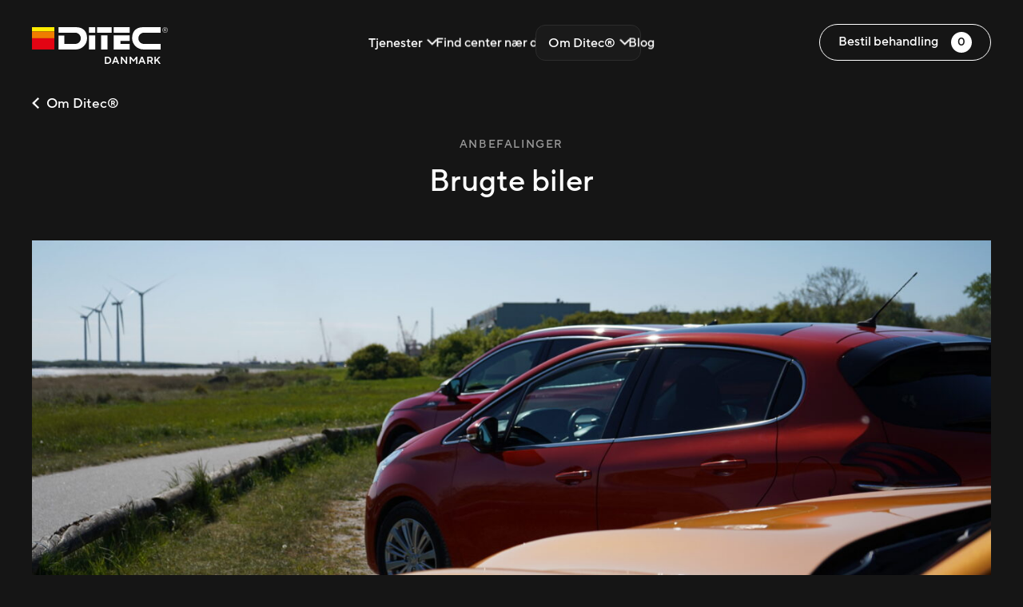

--- FILE ---
content_type: text/html; charset=UTF-8
request_url: https://ditec.dk/om-ditec/brugte-biler/
body_size: 12871
content:
<!DOCTYPE html><!--
Design & development by adsign ideutvikling as
adsign.no | sondre@adsign.no
--><html lang="da-DK"><head> <!-- Meta --> <meta charset="UTF-8"> <meta name="viewport" content="width=device-width, initial-scale=1"> <link rel="profile" href="http://gmpg.org/xfn/11"><meta name="theme-color" content="#151515"><meta name="apple-mobile-web-app-status-bar-style" content="#151515"><meta name="apple-mobile-web-app-title" content="Ditec® Danmark"><!-- Google Tag Manager --><script type="text/plain" data-cookiecategory="analytics">
(function(w,d,s,l,i){w[l]=w[l]||[];w[l].push({'gtm.start':
new Date().getTime(),event:'gtm.js'});var f=d.getElementsByTagName(s)[0],
j=d.createElement(s),dl=l!='dataLayer'?'&l='+l:'';j.async=true;j.src=
'https://www.googletagmanager.com/gtm.js?id='+i+dl;f.parentNode.insertBefore(j,f);
})(window,document,'script','dataLayer','GTM-M23G9DD');</script><!-- End Google Tag Manager --><!-- Meta Pixel Code --><script type="text/plain" data-cookiecategory="analytics">
!function(f,b,e,v,n,t,s)
{if(f.fbq)return;n=f.fbq=function(){n.callMethod?
n.callMethod.apply(n,arguments):n.queue.push(arguments)};
if(!f._fbq)f._fbq=n;n.push=n;n.loaded=!0;n.version='2.0';
n.queue=[];t=b.createElement(e);t.async=!0;
t.src=v;s=b.getElementsByTagName(e)[0];
s.parentNode.insertBefore(t,s)}(window, document,'script',
'https://connect.facebook.net/en_US/fbevents.js');
fbq('init', '244418784747512');
fbq('track', 'PageView');
</script><noscript><img height="1" width="1" style="display:none"
src=https://www.facebook.com/tr?id=244418784747512&ev=PageView&noscript=1
/></noscript><!-- End Meta Pixel Code --><!-- Facebook Domain Verification --><meta name="facebook-domain-verification" content="0x5aip2jcbp3j48svakj7oyxtx4eaq" /><script>
!function(t,e){var o,n,p,r;e.__SV||(window.posthog=e,e._i=[],e.init=function(i,s,a){function g(t,e){var o=e.split(".");2==o.length&&(t=t[o[0]],e=o[1]),t[e]=function(){t.push([e].concat(Array.prototype.slice.call(arguments,0)))}}(p=t.createElement("script")).type="text/javascript",p.async=!0,p.src=s.api_host.replace(".i.posthog.com","-assets.i.posthog.com")+"/static/array.js",(r=t.getElementsByTagName("script")[0]).parentNode.insertBefore(p,r);var u=e;for(void 0!==a?u=e[a]=[]:a="posthog",u.people=u.people||[],u.toString=function(t){var e="posthog";return"posthog"!==a&&(e+="."+a),t||(e+=" (stub)"),e},u.people.toString=function(){return u.toString(1)+".people (stub)"},o="init capture register register_once register_for_session unregister unregister_for_session getFeatureFlag getFeatureFlagPayload isFeatureEnabled reloadFeatureFlags updateEarlyAccessFeatureEnrollment getEarlyAccessFeatures on onFeatureFlags onSessionId getSurveys getActiveMatchingSurveys renderSurvey canRenderSurvey getNextSurveyStep identify setPersonProperties group resetGroups setPersonPropertiesForFlags resetPersonPropertiesForFlags setGroupPropertiesForFlags resetGroupPropertiesForFlags reset get_distinct_id getGroups get_session_id get_session_replay_url alias set_config startSessionRecording stopSessionRecording sessionRecordingStarted captureException loadToolbar get_property getSessionProperty createPersonProfile opt_in_capturing opt_out_capturing has_opted_in_capturing has_opted_out_capturing clear_opt_in_out_capturing debug".split(" "),n=0;n<o.length;n++)g(u,o[n]);e._i.push([i,s,a])},e.__SV=1)}(document,window.posthog||[]);
posthog.init('phc_eqN3xsT8VJrOzAMf82AH6JqXPvHo0Ll9MWgyDrMxy',{
api_host:'https://eu.i.posthog.com',
autocapture: false,
})
</script><link rel="preload" href="https://ditec.dk/wp-content/themes/ditec/fonts/TTNormsPro-Regular.woff2" as="font" type="font/woff2" crossorigin><link rel="preload" href="https://ditec.dk/wp-content/themes/ditec/fonts/TTNormsPro-Medium.woff2" as="font" type="font/woff2" crossorigin><link rel="preload" href="https://ditec.dk/wp-content/themes/ditec/fonts/TTNormsPro-DemiBold.woff2" as="font" type="font/woff2" crossorigin><title>Bilpleje til brugte biler &#x2d; Bevar værdien! &#x2d; Ditec® Danmark</title><meta name="robots" content="max-snippet:-1,max-image-preview:large,max-video-preview:-1" /><link rel="canonical" href="https://ditec.dk/om-ditec/brugte-biler/" /><meta name="description" content="Få professionel bilpleje til din brugte bil hos Ditec. Beskyt lakken, forlæng bilens levetid, og bevar dens værdi. Læs mere om vores løsninger her." /><meta property="og:type" content="article" /><meta property="og:locale" content="da_DK" /><meta property="og:site_name" content="Ditec® Danmark" /><meta property="og:title" content="Bilpleje til brugte biler &#x2d; Bevar værdien!" /><meta property="og:description" content="Få professionel bilpleje til din brugte bil hos Ditec. Beskyt lakken, forlæng bilens levetid, og bevar dens værdi. Læs mere om vores løsninger her." /><meta property="og:url" content="https://ditec.dk/om-ditec/brugte-biler/" /><meta property="og:image" content="https://ditec.dk/wp-content/uploads/2025/05/DSC00776-scaled-aspect-ratio-16-8.5-scaled.jpg" /><meta property="og:image:width" content="2560" /><meta property="og:image:height" content="1360" /><meta property="article:published_time" content="2022-12-13T10:18:00+00:00" /><meta property="article:modified_time" content="2025-05-16T07:12:57+00:00" /><meta name="twitter:card" content="summary_large_image" /><meta name="twitter:title" content="Bilpleje til brugte biler &#x2d; Bevar værdien!" /><meta name="twitter:description" content="Få professionel bilpleje til din brugte bil hos Ditec. Beskyt lakken, forlæng bilens levetid, og bevar dens værdi. Læs mere om vores løsninger her." /><meta name="twitter:image" content="https://ditec.dk/wp-content/uploads/2025/05/DSC00776-scaled-aspect-ratio-16-8.5-scaled.jpg" /><script type="application/ld+json">{"@context":"https://schema.org","@graph":[{"@type":"WebSite","@id":"https://ditec.dk/#/schema/WebSite","url":"https://ditec.dk/","name":"Ditec® Danmark","inLanguage":"da-DK","potentialAction":{"@type":"SearchAction","target":{"@type":"EntryPoint","urlTemplate":"https://ditec.dk/search/{search_term_string}/"},"query-input":"required name=search_term_string"},"publisher":{"@type":"Organization","@id":"https://ditec.dk/#/schema/Organization","name":"Ditec® Danmark","url":"https://ditec.dk/","logo":{"@type":"ImageObject","url":"https://ditec.dk/wp-content/uploads/2022/12/cropped-ditec-favicon.png","contentUrl":"https://ditec.dk/wp-content/uploads/2022/12/cropped-ditec-favicon.png","width":512,"height":512,"contentSize":"625"}}},{"@type":"WebPage","@id":"https://ditec.dk/om-ditec/brugte-biler/","url":"https://ditec.dk/om-ditec/brugte-biler/","name":"Bilpleje til brugte biler &#x2d; Bevar værdien! &#x2d; Ditec® Danmark","description":"Få professionel bilpleje til din brugte bil hos Ditec. Beskyt lakken, forlæng bilens levetid, og bevar dens værdi. Læs mere om vores løsninger her.","inLanguage":"da-DK","isPartOf":{"@id":"https://ditec.dk/#/schema/WebSite"},"breadcrumb":{"@type":"BreadcrumbList","@id":"https://ditec.dk/#/schema/BreadcrumbList","itemListElement":[{"@type":"ListItem","position":1,"item":"https://ditec.dk/","name":"Ditec® Danmark"},{"@type":"ListItem","position":2,"item":"https://ditec.dk/om-ditec/","name":"Om Ditec®"},{"@type":"ListItem","position":3,"name":"Bilpleje til brugte biler &#x2d; Bevar værdien!"}]},"potentialAction":{"@type":"ReadAction","target":"https://ditec.dk/om-ditec/brugte-biler/"},"datePublished":"2022-12-13T10:18:00+00:00","dateModified":"2025-05-16T07:12:57+00:00"}]}</script><link rel='dns-prefetch' href='//cdn.jsdelivr.net' /><style id='wp-img-auto-sizes-contain-inline-css' type='text/css'>img:is([sizes=auto i],[sizes^="auto," i]){contain-intrinsic-size:3000px 1500px}/*# sourceURL=wp-img-auto-sizes-contain-inline-css */</style><link rel='stylesheet' id='cookieconsent-css' href='//cdn.jsdelivr.net/gh/orestbida/cookieconsent@v2.9.1/dist/cookieconsent.css' type='text/css' media='all' /><style id='woocommerce-inline-inline-css' type='text/css'>.woocommerce form .form-row .required{visibility:visible}/*# sourceURL=woocommerce-inline-inline-css */</style><link rel='stylesheet' id='brands-styles-css' href='https://ditec.dk/wp-content/plugins/woocommerce/assets/css/brands.css?ver=10.3.7' type='text/css' media='all' /><link rel='stylesheet' id='uikit-css' href='//cdn.jsdelivr.net/npm/uikit@3.16.13/dist/css/uikit.min.css' type='text/css' media='all' /><link rel='stylesheet' id='style-css' href='https://ditec.dk/wp-content/themes/ditec/style.css?ver=1.3.43' type='text/css' media='all' /><link rel='stylesheet' id='style-navbar-css' href='https://ditec.dk/wp-content/themes/ditec/css/menu/navbar.css?ver=1.3.43' type='text/css' media='all' /><link rel='stylesheet' id='style-mega-menu-css' href='https://ditec.dk/wp-content/themes/ditec/css/menu/mega-menu.css?ver=1.3.43' type='text/css' media='all' /><link rel='stylesheet' id='style-mega-menu-mobile-css' href='https://ditec.dk/wp-content/themes/ditec/css/menu/mega-menu-mobile.css?ver=1.3.43' type='text/css' media='all' /><link rel='stylesheet' id='style-footer-css' href='https://ditec.dk/wp-content/themes/ditec/css/footer.css?ver=1.3.43' type='text/css' media='all' /><link rel='stylesheet' id='style-cookies-css' href='https://ditec.dk/wp-content/themes/ditec/css/cookies.css?ver=1.3.43' type='text/css' media='all' /><link rel='stylesheet' id='style-forms-css' href='https://ditec.dk/wp-content/themes/ditec/css/modules/forms.css?ver=1.3.43' type='text/css' media='all' /><link rel='stylesheet' id='style-find-nearest-center-css' href='https://ditec.dk/wp-content/themes/ditec/css/modules/find-nearest-center.css?ver=1.3.43' type='text/css' media='all' /><link rel='stylesheet' id='style-featured-service-card-css' href='https://ditec.dk/wp-content/themes/ditec/css/modules/featured-service-card.css?ver=1.3.43' type='text/css' media='all' /><link rel='stylesheet' id='style-featured-service-card-v2-css' href='https://ditec.dk/wp-content/themes/ditec/css/modules/featured-service-card-v2.css?ver=1.3.43' type='text/css' media='all' /><link rel='stylesheet' id='style-blog-post-card-css' href='https://ditec.dk/wp-content/themes/ditec/css/modules/blog-post-card.css?ver=1.3.43' type='text/css' media='all' /><link rel='stylesheet' id='style-breadcrumbs-css' href='https://ditec.dk/wp-content/themes/ditec/css/modules/breadcrumbs.css?ver=1.3.43' type='text/css' media='all' /><link rel='stylesheet' id='style-hero-section-css' href='https://ditec.dk/wp-content/themes/ditec/css/modules/hero-section.css?ver=1.3.43' type='text/css' media='all' /><link rel='stylesheet' id='style-services-hero-css' href='https://ditec.dk/wp-content/themes/ditec/css/modules/services-hero.css?ver=1.3.43' type='text/css' media='all' /><link rel='stylesheet' id='style-datasheets-css' href='https://ditec.dk/wp-content/themes/ditec/css/templates/datasheets.css?ver=1.3.43' type='text/css' media='all' /><link rel='stylesheet' id='style-faq-css' href='https://ditec.dk/wp-content/themes/ditec/css/templates/faq.css?ver=1.3.43' type='text/css' media='all' /><link rel='stylesheet' id='style-exclusive-css' href='https://ditec.dk/wp-content/themes/ditec/css/templates/exclusive.css?ver=1.3.43' type='text/css' media='all' /><link rel='stylesheet' id='style-front-page-css' href='https://ditec.dk/wp-content/themes/ditec/css/pages/front-page.css?ver=1.3.43' type='text/css' media='all' /><link rel='stylesheet' id='style-slider-css' href='https://ditec.dk/wp-content/themes/ditec/css/slider/slider.css?ver=1.3.43' type='text/css' media='all' /><link rel='stylesheet' id='style-404-css' href='https://ditec.dk/wp-content/themes/ditec/css/pages/404.css?ver=1.3.43' type='text/css' media='all' /><link rel='stylesheet' id='style-privacy-policy-css' href='https://ditec.dk/wp-content/themes/ditec/css/pages/privacy-policy.css?ver=1.3.43' type='text/css' media='all' /><link rel='stylesheet' id='style-centers-archive-css' href='https://ditec.dk/wp-content/themes/ditec/css/pages/centers-archive.css?ver=1.3.43' type='text/css' media='all' /><link rel='stylesheet' id='style-centers-single-css' href='https://ditec.dk/wp-content/themes/ditec/css/pages/centers-single.css?ver=1.3.43' type='text/css' media='all' /><link rel='stylesheet' id='style-services-archive-css' href='https://ditec.dk/wp-content/themes/ditec/css/pages/services-archive.css?ver=1.3.43' type='text/css' media='all' /><link rel='stylesheet' id='style-services-taxonomy-css' href='https://ditec.dk/wp-content/themes/ditec/css/pages/services-taxonomy.css?ver=1.3.43' type='text/css' media='all' /><link rel='stylesheet' id='style-services-single-css' href='https://ditec.dk/wp-content/themes/ditec/css/pages/services-single.css?ver=1.3.43' type='text/css' media='all' /><link rel='stylesheet' id='style-about-ditec-archive-css' href='https://ditec.dk/wp-content/themes/ditec/css/pages/about-ditec-archive.css?ver=1.3.43' type='text/css' media='all' /><link rel='stylesheet' id='style-about-ditec-single-css' href='https://ditec.dk/wp-content/themes/ditec/css/pages/about-ditec-single.css?ver=1.3.43' type='text/css' media='all' /><link rel='stylesheet' id='style-blog-archive-css' href='https://ditec.dk/wp-content/themes/ditec/css/pages/blog-archive.css?ver=1.3.43' type='text/css' media='all' /><link rel='stylesheet' id='style-blog-single-css' href='https://ditec.dk/wp-content/themes/ditec/css/pages/blog-single.css?ver=1.3.43' type='text/css' media='all' /><link rel='stylesheet' id='style-cart-v2-css' href='https://ditec.dk/wp-content/themes/ditec/css/pages/cart-v2.css?ver=1.3.43' type='text/css' media='all' /><link rel='stylesheet' id='style-checkout-css' href='https://ditec.dk/wp-content/themes/ditec/css/pages/checkout.css?ver=1.3.43' type='text/css' media='all' /><link rel='stylesheet' id='style-checkout-order-recieved-css' href='https://ditec.dk/wp-content/themes/ditec/css/pages/checkout-order-recieved.css?ver=1.3.43' type='text/css' media='all' /><meta name="generator" content="performance-lab 4.0.0; plugins: "><noscript><style>.woocommerce-product-gallery{opacity:1 !important}</style></noscript><link rel="icon" href="https://ditec.dk/wp-content/uploads/2022/12/cropped-ditec-favicon-32x32.png" sizes="32x32" /><link rel="icon" href="https://ditec.dk/wp-content/uploads/2022/12/cropped-ditec-favicon-192x192.png" sizes="192x192" /><link rel="apple-touch-icon" href="https://ditec.dk/wp-content/uploads/2022/12/cropped-ditec-favicon-180x180.png" /><meta name="msapplication-TileImage" content="https://ditec.dk/wp-content/uploads/2022/12/cropped-ditec-favicon-270x270.png" /><style id='global-styles-inline-css' type='text/css'>:root{--wp--preset--aspect-ratio--square:1;--wp--preset--aspect-ratio--4-3:4/3;--wp--preset--aspect-ratio--3-4:3/4;--wp--preset--aspect-ratio--3-2:3/2;--wp--preset--aspect-ratio--2-3:2/3;--wp--preset--aspect-ratio--16-9:16/9;--wp--preset--aspect-ratio--9-16:9/16;--wp--preset--color--black:#000000;--wp--preset--color--cyan-bluish-gray:#abb8c3;--wp--preset--color--white:#ffffff;--wp--preset--color--pale-pink:#f78da7;--wp--preset--color--vivid-red:#cf2e2e;--wp--preset--color--luminous-vivid-orange:#ff6900;--wp--preset--color--luminous-vivid-amber:#fcb900;--wp--preset--color--light-green-cyan:#7bdcb5;--wp--preset--color--vivid-green-cyan:#00d084;--wp--preset--color--pale-cyan-blue:#8ed1fc;--wp--preset--color--vivid-cyan-blue:#0693e3;--wp--preset--color--vivid-purple:#9b51e0;--wp--preset--gradient--vivid-cyan-blue-to-vivid-purple:linear-gradient(135deg,rgb(6,147,227) 0%,rgb(155,81,224) 100%);--wp--preset--gradient--light-green-cyan-to-vivid-green-cyan:linear-gradient(135deg,rgb(122,220,180) 0%,rgb(0,208,130) 100%);--wp--preset--gradient--luminous-vivid-amber-to-luminous-vivid-orange:linear-gradient(135deg,rgb(252,185,0) 0%,rgb(255,105,0) 100%);--wp--preset--gradient--luminous-vivid-orange-to-vivid-red:linear-gradient(135deg,rgb(255,105,0) 0%,rgb(207,46,46) 100%);--wp--preset--gradient--very-light-gray-to-cyan-bluish-gray:linear-gradient(135deg,rgb(238,238,238) 0%,rgb(169,184,195) 100%);--wp--preset--gradient--cool-to-warm-spectrum:linear-gradient(135deg,rgb(74,234,220) 0%,rgb(151,120,209) 20%,rgb(207,42,186) 40%,rgb(238,44,130) 60%,rgb(251,105,98) 80%,rgb(254,248,76) 100%);--wp--preset--gradient--blush-light-purple:linear-gradient(135deg,rgb(255,206,236) 0%,rgb(152,150,240) 100%);--wp--preset--gradient--blush-bordeaux:linear-gradient(135deg,rgb(254,205,165) 0%,rgb(254,45,45) 50%,rgb(107,0,62) 100%);--wp--preset--gradient--luminous-dusk:linear-gradient(135deg,rgb(255,203,112) 0%,rgb(199,81,192) 50%,rgb(65,88,208) 100%);--wp--preset--gradient--pale-ocean:linear-gradient(135deg,rgb(255,245,203) 0%,rgb(182,227,212) 50%,rgb(51,167,181) 100%);--wp--preset--gradient--electric-grass:linear-gradient(135deg,rgb(202,248,128) 0%,rgb(113,206,126) 100%);--wp--preset--gradient--midnight:linear-gradient(135deg,rgb(2,3,129) 0%,rgb(40,116,252) 100%);--wp--preset--font-size--small:13px;--wp--preset--font-size--medium:20px;--wp--preset--font-size--large:36px;--wp--preset--font-size--x-large:42px;--wp--preset--spacing--20:0.44rem;--wp--preset--spacing--30:0.67rem;--wp--preset--spacing--40:1rem;--wp--preset--spacing--50:1.5rem;--wp--preset--spacing--60:2.25rem;--wp--preset--spacing--70:3.38rem;--wp--preset--spacing--80:5.06rem;--wp--preset--shadow--natural:6px 6px 9px rgba(0,0,0,0.2);--wp--preset--shadow--deep:12px 12px 50px rgba(0,0,0,0.4);--wp--preset--shadow--sharp:6px 6px 0px rgba(0,0,0,0.2);--wp--preset--shadow--outlined:6px 6px 0px -3px rgb(255,255,255),6px 6px rgb(0,0,0);--wp--preset--shadow--crisp:6px 6px 0px rgb(0,0,0)}:where(.is-layout-flex){gap:0.5em}:where(.is-layout-grid){gap:0.5em}body .is-layout-flex{display:flex}.is-layout-flex{flex-wrap:wrap;align-items:center}.is-layout-flex >:is(*,div){margin:0}body .is-layout-grid{display:grid}.is-layout-grid >:is(*,div){margin:0}:where(.wp-block-columns.is-layout-flex){gap:2em}:where(.wp-block-columns.is-layout-grid){gap:2em}:where(.wp-block-post-template.is-layout-flex){gap:1.25em}:where(.wp-block-post-template.is-layout-grid){gap:1.25em}.has-black-color{color:var(--wp--preset--color--black) !important}.has-cyan-bluish-gray-color{color:var(--wp--preset--color--cyan-bluish-gray) !important}.has-white-color{color:var(--wp--preset--color--white) !important}.has-pale-pink-color{color:var(--wp--preset--color--pale-pink) !important}.has-vivid-red-color{color:var(--wp--preset--color--vivid-red) !important}.has-luminous-vivid-orange-color{color:var(--wp--preset--color--luminous-vivid-orange) !important}.has-luminous-vivid-amber-color{color:var(--wp--preset--color--luminous-vivid-amber) !important}.has-light-green-cyan-color{color:var(--wp--preset--color--light-green-cyan) !important}.has-vivid-green-cyan-color{color:var(--wp--preset--color--vivid-green-cyan) !important}.has-pale-cyan-blue-color{color:var(--wp--preset--color--pale-cyan-blue) !important}.has-vivid-cyan-blue-color{color:var(--wp--preset--color--vivid-cyan-blue) !important}.has-vivid-purple-color{color:var(--wp--preset--color--vivid-purple) !important}.has-black-background-color{background-color:var(--wp--preset--color--black) !important}.has-cyan-bluish-gray-background-color{background-color:var(--wp--preset--color--cyan-bluish-gray) !important}.has-white-background-color{background-color:var(--wp--preset--color--white) !important}.has-pale-pink-background-color{background-color:var(--wp--preset--color--pale-pink) !important}.has-vivid-red-background-color{background-color:var(--wp--preset--color--vivid-red) !important}.has-luminous-vivid-orange-background-color{background-color:var(--wp--preset--color--luminous-vivid-orange) !important}.has-luminous-vivid-amber-background-color{background-color:var(--wp--preset--color--luminous-vivid-amber) !important}.has-light-green-cyan-background-color{background-color:var(--wp--preset--color--light-green-cyan) !important}.has-vivid-green-cyan-background-color{background-color:var(--wp--preset--color--vivid-green-cyan) !important}.has-pale-cyan-blue-background-color{background-color:var(--wp--preset--color--pale-cyan-blue) !important}.has-vivid-cyan-blue-background-color{background-color:var(--wp--preset--color--vivid-cyan-blue) !important}.has-vivid-purple-background-color{background-color:var(--wp--preset--color--vivid-purple) !important}.has-black-border-color{border-color:var(--wp--preset--color--black) !important}.has-cyan-bluish-gray-border-color{border-color:var(--wp--preset--color--cyan-bluish-gray) !important}.has-white-border-color{border-color:var(--wp--preset--color--white) !important}.has-pale-pink-border-color{border-color:var(--wp--preset--color--pale-pink) !important}.has-vivid-red-border-color{border-color:var(--wp--preset--color--vivid-red) !important}.has-luminous-vivid-orange-border-color{border-color:var(--wp--preset--color--luminous-vivid-orange) !important}.has-luminous-vivid-amber-border-color{border-color:var(--wp--preset--color--luminous-vivid-amber) !important}.has-light-green-cyan-border-color{border-color:var(--wp--preset--color--light-green-cyan) !important}.has-vivid-green-cyan-border-color{border-color:var(--wp--preset--color--vivid-green-cyan) !important}.has-pale-cyan-blue-border-color{border-color:var(--wp--preset--color--pale-cyan-blue) !important}.has-vivid-cyan-blue-border-color{border-color:var(--wp--preset--color--vivid-cyan-blue) !important}.has-vivid-purple-border-color{border-color:var(--wp--preset--color--vivid-purple) !important}.has-vivid-cyan-blue-to-vivid-purple-gradient-background{background:var(--wp--preset--gradient--vivid-cyan-blue-to-vivid-purple) !important}.has-light-green-cyan-to-vivid-green-cyan-gradient-background{background:var(--wp--preset--gradient--light-green-cyan-to-vivid-green-cyan) !important}.has-luminous-vivid-amber-to-luminous-vivid-orange-gradient-background{background:var(--wp--preset--gradient--luminous-vivid-amber-to-luminous-vivid-orange) !important}.has-luminous-vivid-orange-to-vivid-red-gradient-background{background:var(--wp--preset--gradient--luminous-vivid-orange-to-vivid-red) !important}.has-very-light-gray-to-cyan-bluish-gray-gradient-background{background:var(--wp--preset--gradient--very-light-gray-to-cyan-bluish-gray) !important}.has-cool-to-warm-spectrum-gradient-background{background:var(--wp--preset--gradient--cool-to-warm-spectrum) !important}.has-blush-light-purple-gradient-background{background:var(--wp--preset--gradient--blush-light-purple) !important}.has-blush-bordeaux-gradient-background{background:var(--wp--preset--gradient--blush-bordeaux) !important}.has-luminous-dusk-gradient-background{background:var(--wp--preset--gradient--luminous-dusk) !important}.has-pale-ocean-gradient-background{background:var(--wp--preset--gradient--pale-ocean) !important}.has-electric-grass-gradient-background{background:var(--wp--preset--gradient--electric-grass) !important}.has-midnight-gradient-background{background:var(--wp--preset--gradient--midnight) !important}.has-small-font-size{font-size:var(--wp--preset--font-size--small) !important}.has-medium-font-size{font-size:var(--wp--preset--font-size--medium) !important}.has-large-font-size{font-size:var(--wp--preset--font-size--large) !important}.has-x-large-font-size{font-size:var(--wp--preset--font-size--x-large) !important}/*# sourceURL=global-styles-inline-css */</style></head><body class="wp-singular about-ditec-template-default single single-about-ditec postid-355 wp-theme-ditec theme-ditec woocommerce-no-js ditec-denmark cc-ditec"><!-- Google Tag Manager (noscript) --><noscript><iframe src="https://www.googletagmanager.com/ns.html?id=GTM-M23G9DD"
height="0" width="0" style="display:none;visibility:hidden"></iframe></noscript><!-- End Google Tag Manager (noscript) --><!-- Jump to main content --><a href="#main-content" class="skip-content">Spring til hovedindholdet</a><header><!-- Navbar --><nav class="uk-navbar-container uk-container uk-navbar-transparent" uk-navbar> <!-- Navbar Left --> <div class="uk-navbar-left"> <!-- Logo and country --> <a href="https://ditec.dk" class="logo" title="Gå til forsiden" aria-label="Danmark"> <svg xmlns="http://www.w3.org/2000/svg" width="430.37" height="70.7" viewBox="0 0 430.37 70.7"> <title>Ditec - Nordens mest kvalitetsbeviste bilpleiekjede</title> <polygon class="ditec-logo-fill-white" points="259.05 .1 309.55 .1 309.55 17.7 258.95 17.7 259.05 .1" /> <polygon class="ditec-logo-fill-white" points="206.25 .1 252.45 .1 252.45 17.7 206.25 17.7 206.25 .1" /> <polygon class="ditec-logo-fill-white" points="180.45 .1 200.45 .1 200.45 17.7 180.45 17.7 180.45 .1" /> <polygon class="ditec-logo-fill-white" points="180.45 26 200.45 26 200.45 70.6 180.45 70.6 180.45 26" /> <polygon class="ditec-logo-fill-white" points="218.95 25.8 239.15 25.8 239.15 70.7 218.85 70.7 218.95 25.8" /> <polygon class="ditec-logo-fill-white" points="280.45 53 309.55 53 309.55 70.6 258.95 70.6 259.05 25.8 309.55 25.8 309.55 43.3 280.45 43.3 280.45 53" /> <path class="ditec-logo-fill-white" d="m354.45,53c-9.6,0-17.4-8-17.4-17.6s7.7-17.8,17.3-17.8h53.4V0h-54.7c-25.9,0-35.8,15.6-35.8,35s16.2,35.5,35.7,35.5h54.7v-17.6h-53.2v.1Z" /> <path class="ditec-logo-fill-white" d="m102.55,53h34.8c9.6,0,17.4-8,17.4-17.6s-7.7-17.8-17.3-17.8h-53.4V0h54.7c25.9,0,35.8,15.6,35.8,35.1s-16.2,35.5-35.7,35.5h-54.7V26.7h18.5v26.3h-.1Z" /> <path class="ditec-logo-fill-white" d="m421.77,17.5c-4.8,0-8.6-3.9-8.6-8.6s3.9-8.6,8.6-8.6,8.6,3.9,8.6,8.6-3.8,8.6-8.6,8.6Zm0-16.2c-4.2,0-7.6,3.4-7.6,7.6s3.4,7.6,7.6,7.6,7.6-3.4,7.6-7.6-3.4-7.6-7.6-7.6Z" /> <path class="ditec-logo-fill-white" d="m422.37,8.5c1.4,0,2.5-.7,2.5-2h0c0-1.2-.9-1.9-2.4-1.9h-3v3.9h2.9Zm-4-4.9h4.1c1.2,0,2.1.4,2.7,1,.5.5.7,1.1.7,1.9h0c0,1.6-1.1,2.5-2.6,2.8l2.9,3.9h-1.3l-2.8-3.7h-2.7v3.7h-1.1V3.6h.1,0Z" /> <rect class="ditec-logo-fill-yellow" y=".03" width="70.9" height="13.62" /> <rect class="ditec-logo-fill-orange" y="13.65" width="70.9" height="21.5" /> <rect class="ditec-logo-fill-red" y="35.15" width="70.9" height="35.45" /></svg> <span>Danmark</span> </a> </div> <!-- Navbar Center --> <div class="uk-navbar-center"> <ul class="uk-navbar-nav uk-navbar-desktop"> <!-- Services --><li class="menu-item menu-item-object-services mega-menu-available menu-item-desktop" data-taxonomy="service-categories"> <a href="#"> Tjenester <span><svg xmlns="http://www.w3.org/2000/svg" width="7.031" height="11.03" viewBox="0 0 7.031 11.03"> <path class="chevron-icon" d="M5.105,0,0,4.863,5.105,9.727" transform="translate(5.726 10.378) rotate(180)" fill="none" stroke="#fff" stroke-width="1.7"/></svg></span> </a></li><!-- Find your nearest center --><li class="menu-item menu-item-object-centers menu-item-desktop"> <a href="https://ditec.dk/centre/"> Find center nær dig </a></li><!-- About Ditec --><li class="menu-item menu-item-object-about-ditec mega-menu-available menu-item-desktop" data-taxonomy="about-ditec-categories"> <a href="#"> Om Ditec® <span><svg xmlns="http://www.w3.org/2000/svg" width="7.031" height="11.03" viewBox="0 0 7.031 11.03"> <path class="chevron-icon" d="M5.105,0,0,4.863,5.105,9.727" transform="translate(5.726 10.378) rotate(180)" fill="none" stroke="#fff" stroke-width="1.7"/></svg></span> </a></li><!-- Blog --><li class="menu-item menu-item-object-post menu-item-desktop"> <a href="https://ditec.dk/blog/"> Blog </a></li> </ul> </div> <!-- Navbar Right --> <div class="uk-navbar-right"> <!-- Desktop --> <a href="https://ditec.dk/bestil-behandling/" class="nav-book-treatment"> <div class="treatment-text">Bestil behandling</div> <span class="nav-book-treatment-count"> <i class="treatment-count">0</i> </span> </a> <!-- Mobile --> <a href="https://ditec.dk/bestil-behandling/" class="mobile-navbar-cart-button"> <svg version="1.1" xmlns="http://www.w3.org/2000/svg" xmlns:xlink="http://www.w3.org/1999/xlink" x="0px" y="0px" viewBox="0 0 512 512" xml:space="preserve"> <g> <g> <g> <circle cx="386" cy="210" r="20" /> <path d="M432,40h-26V20c0-11.046-8.954-20-20-20c-11.046,0-20,8.954-20,20v20h-91V20c0-11.046-8.954-20-20-20
c-11.046,0-20,8.954-20,20v20h-90V20c0-11.046-8.954-20-20-20s-20,8.954-20,20v20H80C35.888,40,0,75.888,0,120v312
c0,44.112,35.888,80,80,80h153c11.046,0,20-8.954,20-20c0-11.046-8.954-20-20-20H80c-22.056,0-40-17.944-40-40V120
c0-22.056,17.944-40,40-40h25v20c0,11.046,8.954,20,20,20s20-8.954,20-20V80h90v20c0,11.046,8.954,20,20,20s20-8.954,20-20V80h91
v20c0,11.046,8.954,20,20,20c11.046,0,20-8.954,20-20V80h26c22.056,0,40,17.944,40,40v114c0,11.046,8.954,20,20,20
c11.046,0,20-8.954,20-20V120C512,75.888,476.112,40,432,40z" /> <path d="M391,270c-66.72,0-121,54.28-121,121s54.28,121,121,121s121-54.28,121-121S457.72,270,391,270z M391,472
c-44.663,0-81-36.336-81-81s36.337-81,81-81c44.663,0,81,36.336,81,81S435.663,472,391,472z" /> <path d="M420,371h-9v-21c0-11.046-8.954-20-20-20c-11.046,0-20,8.954-20,20v41c0,11.046,8.954,20,20,20h29
c11.046,0,20-8.954,20-20C440,379.954,431.046,371,420,371z" /> <circle cx="299" cy="210" r="20" /> <circle cx="212" cy="297" r="20" /> <circle cx="125" cy="210" r="20" /> <circle cx="125" cy="297" r="20" /> <circle cx="125" cy="384" r="20" /> <circle cx="212" cy="384" r="20" /> <circle cx="212" cy="210" r="20" /> </g> </g> </g> <g></g> <g></g> <g></g> <g></g> <g></g> <g></g> <g></g> <g></g> <g></g> <g></g> <g></g> <g></g> <g></g> <g></g> <g></g></svg> <span> <i class="treatment-count">0</i> </span> </a> <button class="mobile-navbar-button"> <span class="visuallyhidden">Åbn eller luk hovedmenuen</span> <div class="mobile-navbar-icon"> <div class="mobile-navbar-bars top-bar" style="transform: translateY(0px) rotate(0deg);"></div> <div class="mobile-navbar-bars middle-bar" style="transform: translateY(14px) rotate(0deg);"></div> <div class="mobile-navbar-bars bottom-bar" style="transform: translateY(28px) rotate(0deg);"></div> </div> </button> </div></nav><!-- Mobile --><div class="mobile-navbar"> <ul class="mobile-navbar-ul"> <!-- Services --><li class="menu-item menu-item-object-services mega-menu-available menu-item-mobile" data-taxonomy="service-categories"> <a href="#"> Tjenester <span><svg xmlns="http://www.w3.org/2000/svg" width="7.031" height="11.03" viewBox="0 0 7.031 11.03"> <path class="chevron-icon" d="M5.105,0,0,4.863,5.105,9.727" transform="translate(5.726 10.378) rotate(180)" fill="none" stroke="#fff" stroke-width="1.7"/></svg></span> </a></li><!-- Find your nearest center --><li class="menu-item menu-item-object-centers menu-item-mobile"> <a href="https://ditec.dk/centre/"> Find center nær dig </a></li><!-- About Ditec --><li class="menu-item menu-item-object-about-ditec mega-menu-available menu-item-mobile" data-taxonomy="about-ditec-categories"> <a href="#"> Om Ditec® <span><svg xmlns="http://www.w3.org/2000/svg" width="7.031" height="11.03" viewBox="0 0 7.031 11.03"> <path class="chevron-icon" d="M5.105,0,0,4.863,5.105,9.727" transform="translate(5.726 10.378) rotate(180)" fill="none" stroke="#fff" stroke-width="1.7"/></svg></span> </a></li><!-- Blog --><li class="menu-item menu-item-object-post menu-item-mobile"> <a href="https://ditec.dk/blog/"> Blog </a></li> </ul></div><!-- Mega Menu --> <div class="mega-menu mega-menu-service-categories"> <div class="uk-container"> <div uk-grid> <!-- All terms --> <div class="uk-width-1-4@m mega-menu-term-links"> <div class="mega-menu-back-button mobile-only category"> <button class="mega-menu-term-back-button-icon back-button-category"><svg xmlns="http://www.w3.org/2000/svg" width="7.031" height="11.03" viewBox="0 0 7.031 11.03"> <path class="chevron-icon" d="M5.105,0,0,4.863,5.105,9.727" transform="translate(5.726 10.378) rotate(180)" fill="none" stroke="#fff" stroke-width="1.7"/></svg></button> <div class="mega-menu-term-back-button-divider"></div> <a class="mega-menu-term-back-button-heading mobile-link-style" href="https://ditec.dk/tjenester/">Tjenester</a> </div> <ul class="mega-menu-term-ul"> <li class="mobile-link-style mega-menu-term-link keramisk-coating term-keramisk-coating" tabindex="0" data-taxonomy="service-categories" data-term="keramisk-coating"> Keramisk coating<span><svg xmlns="http://www.w3.org/2000/svg" width="7.031" height="11.03" viewBox="0 0 7.031 11.03"> <path class="chevron-icon" d="M5.105,0,0,4.863,5.105,9.727" transform="translate(5.726 10.378) rotate(180)" fill="none" stroke="#fff" stroke-width="1.7"/></svg></span> </li> <li class="mobile-link-style mega-menu-term-link bilpleje term-bilpleje" tabindex="0" data-taxonomy="service-categories" data-term="bilpleje"> Bilpleje<span><svg xmlns="http://www.w3.org/2000/svg" width="7.031" height="11.03" viewBox="0 0 7.031 11.03"> <path class="chevron-icon" d="M5.105,0,0,4.863,5.105,9.727" transform="translate(5.726 10.378) rotate(180)" fill="none" stroke="#fff" stroke-width="1.7"/></svg></span> </li> <li class="mobile-link-style mega-menu-term-link bilvask term-bilvask" tabindex="0" data-taxonomy="service-categories" data-term="bilvask"> Bilvask<span><svg xmlns="http://www.w3.org/2000/svg" width="7.031" height="11.03" viewBox="0 0 7.031 11.03"> <path class="chevron-icon" d="M5.105,0,0,4.863,5.105,9.727" transform="translate(5.726 10.378) rotate(180)" fill="none" stroke="#fff" stroke-width="1.7"/></svg></span> </li> <li class="mobile-link-style mega-menu-term-link reparation term-reparation" tabindex="0" data-taxonomy="service-categories" data-term="reparation"> Reparation<span><svg xmlns="http://www.w3.org/2000/svg" width="7.031" height="11.03" viewBox="0 0 7.031 11.03"> <path class="chevron-icon" d="M5.105,0,0,4.863,5.105,9.727" transform="translate(5.726 10.378) rotate(180)" fill="none" stroke="#fff" stroke-width="1.7"/></svg></span> </li> </ul> </div> <!-- Loop all posts --> <div class="mega-menu-category uk-width-expand@m mega-menu-category-service-categories"> <div id="keramisk-coating" class="mega-menu-item term-keramisk-coating"> <div class="mega-menu-back-button mobile-only term"> <button class="mega-menu-term-back-button-icon back-button-term"><svg xmlns="http://www.w3.org/2000/svg" width="7.031" height="11.03" viewBox="0 0 7.031 11.03"> <path class="chevron-icon" d="M5.105,0,0,4.863,5.105,9.727" transform="translate(5.726 10.378) rotate(180)" fill="none" stroke="#fff" stroke-width="1.7"/></svg></button> <div class="mega-menu-term-back-button-divider"></div> <a class="mega-menu-term-back-button-heading mobile-link-style" href="https://ditec.dk/tjenester/keramisk-coating/">Keramisk coating</a> </div> <a class="mega-menu-term-heading" href="https://ditec.dk/tjenester/keramisk-coating/">Keramisk coating</a> <ul class="mega-menu-links"> <li> <a href="https://ditec.dk/tjenester/keramisk-coating/ditec-ceramic-ultra/">Ditec® Ceramic Ultra</a> </li> <li> <a href="https://ditec.dk/tjenester/keramisk-coating/ditec-ceramic-plus/">Ditec® Ceramic Plus</a> </li> <li> <a href="https://ditec.dk/tjenester/keramisk-coating/ditec-ceramic-light/">Ditec® Ceramic Light</a> </li> <li> <a href="https://ditec.dk/tjenester/keramisk-coating/ditec-original/">Ditec® Original</a> </li> <li class="mega-menu-bottom-border"></li> </ul> </div> <div id="bilpleje" class="mega-menu-item term-bilpleje"> <div class="mega-menu-back-button mobile-only term"> <button class="mega-menu-term-back-button-icon back-button-term"><svg xmlns="http://www.w3.org/2000/svg" width="7.031" height="11.03" viewBox="0 0 7.031 11.03"> <path class="chevron-icon" d="M5.105,0,0,4.863,5.105,9.727" transform="translate(5.726 10.378) rotate(180)" fill="none" stroke="#fff" stroke-width="1.7"/></svg></button> <div class="mega-menu-term-back-button-divider"></div> <a class="mega-menu-term-back-button-heading mobile-link-style" href="https://ditec.dk/tjenester/bilpleje/">Bilpleje</a> </div> <a class="mega-menu-term-heading" href="https://ditec.dk/tjenester/bilpleje/">Bilpleje</a> <ul class="mega-menu-links"> <li> <a href="https://ditec.dk/tjenester/bilpleje/ditec-premiumpakke/">Ditec® Premiumpakke</a> </li> <li> <a href="https://ditec.dk/tjenester/bilpleje/ditec-genbehandling/">Ditec® Genbehandling</a> </li> <li> <a href="https://ditec.dk/tjenester/bilpleje/ditec-faelgbehandling/">Ditec® Fælgbehandling</a> </li> <li> <a href="https://ditec.dk/tjenester/bilpleje/ditec-glasbehandling/">Ditec® Glasbehandling</a> </li> <li> <a href="https://ditec.dk/tjenester/bilpleje/ditec-laederbehandling/">Ditec® Læderbehandling</a> </li> <li> <a href="https://ditec.dk/tjenester/bilpleje/ditec-tekstilbehandling/">Ditec® Tekstilbehandling</a> </li> <li class="mega-menu-bottom-border"></li> </ul> </div> <div id="bilvask" class="mega-menu-item term-bilvask"> <div class="mega-menu-back-button mobile-only term"> <button class="mega-menu-term-back-button-icon back-button-term"><svg xmlns="http://www.w3.org/2000/svg" width="7.031" height="11.03" viewBox="0 0 7.031 11.03"> <path class="chevron-icon" d="M5.105,0,0,4.863,5.105,9.727" transform="translate(5.726 10.378) rotate(180)" fill="none" stroke="#fff" stroke-width="1.7"/></svg></button> <div class="mega-menu-term-back-button-divider"></div> <a class="mega-menu-term-back-button-heading mobile-link-style" href="https://ditec.dk/tjenester/bilvask/">Bilvask</a> </div> <a class="mega-menu-term-heading" href="https://ditec.dk/tjenester/bilvask/">Bilvask</a> <ul class="mega-menu-links"> <li> <a href="https://ditec.dk/tjenester/bilvask/ditec-ceramic-quick-coating/">Ditec® Ceramic Quick Coating</a> </li> <li> <a href="https://ditec.dk/tjenester/bilvask/standard-klargoering-af-bil/">Standard klargøring af bil</a> </li> <li> <a href="https://ditec.dk/tjenester/bilvask/guld-klargoering/">Guld Klargøring</a> </li> <li> <a href="https://ditec.dk/tjenester/bilvask/ny-bil-klargoering/">Ny bil klargøring</a> </li> <li> <a href="https://ditec.dk/tjenester/bilvask/udvendig-luksus-vask/">Udvendig luksus vask</a> </li> <li> <a href="https://ditec.dk/tjenester/bilvask/eksklusiv-vask-og-indvendig/">Eksklusiv vask og indvendig</a> </li> <li> <a href="https://ditec.dk/tjenester/bilvask/eksklusiv-vask-og-indvendig-plus/">Eksklusiv vask og indvendig PLUS+</a> </li> <li> <a href="https://ditec.dk/tjenester/bilvask/motorvask/">Motorvask</a> </li> <li> <a href="https://ditec.dk/tjenester/bilvask/tekstilrengoering/">Tekstilrengøring</a> </li> <li> <a href="https://ditec.dk/tjenester/bilvask/indvendig-rengoering/">Indvendig rengøring</a> </li> <li> <a href="https://ditec.dk/tjenester/bilvask/haandvask/">Håndvask</a> </li> <li class="mega-menu-bottom-border"></li> </ul> </div> <div id="reparation" class="mega-menu-item term-reparation"> <div class="mega-menu-back-button mobile-only term"> <button class="mega-menu-term-back-button-icon back-button-term"><svg xmlns="http://www.w3.org/2000/svg" width="7.031" height="11.03" viewBox="0 0 7.031 11.03"> <path class="chevron-icon" d="M5.105,0,0,4.863,5.105,9.727" transform="translate(5.726 10.378) rotate(180)" fill="none" stroke="#fff" stroke-width="1.7"/></svg></button> <div class="mega-menu-term-back-button-divider"></div> <a class="mega-menu-term-back-button-heading mobile-link-style" href="https://ditec.dk/tjenester/reparation/">Reparation</a> </div> <a class="mega-menu-term-heading" href="https://ditec.dk/tjenester/reparation/">Reparation</a> <ul class="mega-menu-links"> <li> <a href="https://ditec.dk/tjenester/kalecherens/">Kalecherens</a> </li> <li> <a href="https://ditec.dk/tjenester/reparation/stenslag/">Stenslag</a> </li> <li> <a href="https://ditec.dk/tjenester/reparation/forlygterenovering/">Forlygterenovering</a> </li> <li> <a href="https://ditec.dk/tjenester/reparation/udretning-af-buler/">Udretning af buler</a> </li> <li> <a href="https://ditec.dk/tjenester/reparation/lakering/">Lakering</a> </li> <li class="mega-menu-bottom-border"></li> </ul> </div> </div> </div> </div> </div> <div class="mega-menu mega-menu-about-ditec-categories"> <div class="uk-container"> <div uk-grid> <!-- All terms --> <div class="uk-width-1-4@m mega-menu-term-links"> <div class="mega-menu-back-button mobile-only category"> <button class="mega-menu-term-back-button-icon back-button-category"><svg xmlns="http://www.w3.org/2000/svg" width="7.031" height="11.03" viewBox="0 0 7.031 11.03"> <path class="chevron-icon" d="M5.105,0,0,4.863,5.105,9.727" transform="translate(5.726 10.378) rotate(180)" fill="none" stroke="#fff" stroke-width="1.7"/></svg></button> <div class="mega-menu-term-back-button-divider"></div> <a class="mega-menu-term-back-button-heading mobile-link-style" href="https://ditec.dk/om-ditec/">Om Ditec®</a> </div> <ul class="mega-menu-term-ul"> <li class="mobile-link-style mega-menu-term-link anbefalinger term-anbefalinger" tabindex="0" data-taxonomy="about-ditec-categories" data-term="anbefalinger"> Anbefalinger<span><svg xmlns="http://www.w3.org/2000/svg" width="7.031" height="11.03" viewBox="0 0 7.031 11.03"> <path class="chevron-icon" d="M5.105,0,0,4.863,5.105,9.727" transform="translate(5.726 10.378) rotate(180)" fill="none" stroke="#fff" stroke-width="1.7"/></svg></span> </li> <li class="mobile-link-style mega-menu-term-link hvem-er-vi term-hvem-er-vi" tabindex="0" data-taxonomy="about-ditec-categories" data-term="hvem-er-vi"> Hvem er vi?<span><svg xmlns="http://www.w3.org/2000/svg" width="7.031" height="11.03" viewBox="0 0 7.031 11.03"> <path class="chevron-icon" d="M5.105,0,0,4.863,5.105,9.727" transform="translate(5.726 10.378) rotate(180)" fill="none" stroke="#fff" stroke-width="1.7"/></svg></span> </li> <li class="mobile-link-style mega-menu-term-link bliv-en-del-af-ditec term-bliv-en-del-af-ditec" tabindex="0" data-taxonomy="about-ditec-categories" data-term="bliv-en-del-af-ditec"> Bliv en del af Ditec<span><svg xmlns="http://www.w3.org/2000/svg" width="7.031" height="11.03" viewBox="0 0 7.031 11.03"> <path class="chevron-icon" d="M5.105,0,0,4.863,5.105,9.727" transform="translate(5.726 10.378) rotate(180)" fill="none" stroke="#fff" stroke-width="1.7"/></svg></span> </li> <li class="mobile-link-style mega-menu-term-link politikker term-politikker" tabindex="0" data-taxonomy="about-ditec-categories" data-term="politikker"> Politikker<span><svg xmlns="http://www.w3.org/2000/svg" width="7.031" height="11.03" viewBox="0 0 7.031 11.03"> <path class="chevron-icon" d="M5.105,0,0,4.863,5.105,9.727" transform="translate(5.726 10.378) rotate(180)" fill="none" stroke="#fff" stroke-width="1.7"/></svg></span> </li> </ul> </div> <!-- Loop all posts --> <div class="mega-menu-category uk-width-expand@m mega-menu-category-about-ditec-categories"> <div id="anbefalinger" class="mega-menu-item term-anbefalinger"> <div class="mega-menu-back-button mobile-only term"> <button class="mega-menu-term-back-button-icon back-button-term"><svg xmlns="http://www.w3.org/2000/svg" width="7.031" height="11.03" viewBox="0 0 7.031 11.03"> <path class="chevron-icon" d="M5.105,0,0,4.863,5.105,9.727" transform="translate(5.726 10.378) rotate(180)" fill="none" stroke="#fff" stroke-width="1.7"/></svg></button> <div class="mega-menu-term-back-button-divider"></div> <a class="mega-menu-term-back-button-heading mobile-link-style" href="https://ditec.dk/about-ditec-categories/anbefalinger/">Anbefalinger</a> </div> <a class="mega-menu-term-heading" href="https://ditec.dk/about-ditec-categories/anbefalinger/">Anbefalinger</a> <ul class="mega-menu-links"> <li> <a href="https://ditec.dk/om-ditec/ny-bil/">Ny biler</a> </li> <li> <a href="https://ditec.dk/om-ditec/brugte-biler/">Brugte biler</a> </li> <li> <a href="https://ditec.dk/om-ditec/efterbehandling-af-bilen/">Efterbehandling af bilen</a> </li> <li class="mega-menu-bottom-border"></li> </ul> </div> <div id="hvem-er-vi" class="mega-menu-item term-hvem-er-vi"> <div class="mega-menu-back-button mobile-only term"> <button class="mega-menu-term-back-button-icon back-button-term"><svg xmlns="http://www.w3.org/2000/svg" width="7.031" height="11.03" viewBox="0 0 7.031 11.03"> <path class="chevron-icon" d="M5.105,0,0,4.863,5.105,9.727" transform="translate(5.726 10.378) rotate(180)" fill="none" stroke="#fff" stroke-width="1.7"/></svg></button> <div class="mega-menu-term-back-button-divider"></div> <a class="mega-menu-term-back-button-heading mobile-link-style" href="https://ditec.dk/about-ditec-categories/hvem-er-vi/">Hvem er vi?</a> </div> <a class="mega-menu-term-heading" href="https://ditec.dk/about-ditec-categories/hvem-er-vi/">Hvem er vi?</a> <ul class="mega-menu-links"> <li> <a href="https://ditec.dk/om-ditec/certificerede-fagmaend/">Certificerede fagmænd</a> </li> <li> <a href="https://ditec.dk/om-ditec/vores-vaerdier/">Vores værdier</a> </li> <li> <a href="https://ditec.dk/om-ditec/kontakt-os/">Kontakt os</a> </li> <li> <a href="https://ditec.dk/om-ditec/ofte-stillede-spoergsmaal/">Ofte stillede spørgsmål</a> </li> <li class="mega-menu-bottom-border"></li> </ul> </div> <div id="bliv-en-del-af-ditec" class="mega-menu-item term-bliv-en-del-af-ditec"> <div class="mega-menu-back-button mobile-only term"> <button class="mega-menu-term-back-button-icon back-button-term"><svg xmlns="http://www.w3.org/2000/svg" width="7.031" height="11.03" viewBox="0 0 7.031 11.03"> <path class="chevron-icon" d="M5.105,0,0,4.863,5.105,9.727" transform="translate(5.726 10.378) rotate(180)" fill="none" stroke="#fff" stroke-width="1.7"/></svg></button> <div class="mega-menu-term-back-button-divider"></div> <a class="mega-menu-term-back-button-heading mobile-link-style" href="https://ditec.dk/about-ditec-categories/bliv-en-del-af-ditec/">Bliv en del af Ditec</a> </div> <a class="mega-menu-term-heading" href="https://ditec.dk/about-ditec-categories/bliv-en-del-af-ditec/">Bliv en del af Ditec</a> <ul class="mega-menu-links"> <li> <a href="https://ditec.dk/om-ditec/start-ditec-center/">Start Ditec center</a> </li> <li> <a href="https://ditec.dk/om-ditec/send-forespoergsel/">Send forespørgsel</a> </li> <li class="mega-menu-bottom-border"></li> </ul> </div> <div id="politikker" class="mega-menu-item term-politikker"> <div class="mega-menu-back-button mobile-only term"> <button class="mega-menu-term-back-button-icon back-button-term"><svg xmlns="http://www.w3.org/2000/svg" width="7.031" height="11.03" viewBox="0 0 7.031 11.03"> <path class="chevron-icon" d="M5.105,0,0,4.863,5.105,9.727" transform="translate(5.726 10.378) rotate(180)" fill="none" stroke="#fff" stroke-width="1.7"/></svg></button> <div class="mega-menu-term-back-button-divider"></div> <a class="mega-menu-term-back-button-heading mobile-link-style" href="https://ditec.dk/about-ditec-categories/politikker/">Politikker</a> </div> <a class="mega-menu-term-heading" href="https://ditec.dk/about-ditec-categories/politikker/">Politikker</a> <ul class="mega-menu-links"> <li> <a href="https://ditec.dk/om-ditec/kvalitetspolitik/">Kvalitetspolitik</a> </li> <li> <a href="https://ditec.dk/om-ditec/miljoepolitik/">Miljøpolitik</a> </li> <li> <a href="https://ditec.dk/om-ditec/garanti/">Garanti</a> </li> <li class="mega-menu-bottom-border"></li> </ul> </div> </div> </div> </div> </div> </header><main id="main-content"><div class="uk-container"><!-- Breadcrumbs --><div class="ditec-breadcrumbs breadcrumbs"> <a href="https://ditec.dk/om-ditec/"><span><svg xmlns="http://www.w3.org/2000/svg" width="7.031" height="11.03" viewBox="0 0 7.031 11.03"> <path class="chevron-icon" d="M5.105,0,0,4.863,5.105,9.727" transform="translate(5.726 10.378) rotate(180)" fill="none" stroke="#fff" stroke-width="1.7"/></svg></span> Om Ditec® </a></div><!-- Header --><div class="about-ditec-header uk-container uk-container-small"> <!-- Category --> <span class="about-ditec-category">Anbefalinger</span> <!-- Title --> <h1 class="about-ditec-title">Brugte biler</h1></div><!-- Featured Image --><div class="about-ditec-image uk-inside-container-full-mobile-xsmall"> <img width="1400" height="744" src="https://ditec.dk/wp-content/uploads/2025/05/DSC00776-scaled-aspect-ratio-16-8.5-1400x744.jpg" class="attachment-service_image size-service_image" alt="" fetchpriority="high" decoding="async" /></div><!-- Content --><div class="about-ditec-content uk-container uk-container-small"> <p>Selvom din bil ikke er helt ny, er der stadig mange ting du kan gøre for at få følelsen af ny bil tilbage. Når det kommer til brugte biler er der mange faktorer der spiller ind i forhold til hvilken behandling vi vil anbefale.</p><ul><li>Hvor gammel er din bil?</li><li>Hvilken stand er den i?</li><li>Hvor mange penge vil du ofre på genopretningen?</li></ul><p>En brugt bil som har kørt i trafikken i noget tid, har normalt behov for en mere grundig rengøring af bilens lak. Hvis der er ridser fra bilvask, grene, rester af fugleklatter, insekter m.m. kræves en lakkorrektion før den glansfremkaldende polering og endelig påføringen af lakbeskyttelsen.  Vi kalder denne process &#8220;udvidet lakkorrektion&#8221; og der kan forekomme ekstra tillæg ved meget ridsede/skadede biler.</p><p>Standen af din brugte bil er afgørende for arbejdets omfang, og hvilken behandling vi vil anbefale dig. Desuden kan størrelsen på din bil, samt farven på lakken også have betydning for prisen. Det er derfor en god ide at køre forbi dit nærmeste Ditec center til en eftersyn, inden du beslutter dig for hvilke behandlinger din bil skal have.</p><p>Uanset hvilken af vores <a href="/tjenester/keramisk-coating/">fire lakbeskyttelses-behandlinger</a> din bil får, giver det bilen et nyt liv, og bilen bliver derefter mere modstandsdygtig over for omgivelserne og lettere at vedligeholde.</p><p><a href="/centre/"><strong>Find dit nærmeste ditec center her</strong></a></p><p>&nbsp;</p></div> <!-- Featured Services Heading --> <span class="about-ditec-featured-services-heading"></span> <!-- Featured Services --> <ul class="uk-child-width-1-3@l featured-services-grid " uk-height-match="target: .featured-services-card" uk-grid> <!-- Service --><li> <a href="https://ditec.dk/tjenester/keramisk-coating/ditec-ceramic-ultra/" class="featured-services-card" aria-label="Ditec® Ceramic Ultra"> <!-- Heading --> <h1 class="featured-services-card-heading">Ditec® Ceramic Ultra</h1> <!-- Price --> <h2 class="featured-services-card-price"> fra <span class="woocommerce-Price-amount amount"><bdi>6000&nbsp;<span class="woocommerce-Price-currencySymbol">kr.</span></bdi></span> </h2> <!-- Description --> <p class="featured-services-card-description">Vores bedste to-komponent keramiske coating</p> <!-- Read More --> <div class="link-with-chevron featured-services-card-readmore">Læs mere <span><svg xmlns="http://www.w3.org/2000/svg" width="7.031" height="11.03" viewBox="0 0 7.031 11.03"> <path class="chevron-icon" d="M5.105,0,0,4.863,5.105,9.727" transform="translate(5.726 10.378) rotate(180)" fill="none" stroke="#fff" stroke-width="1.7"/></svg></span> </div> <!-- Read More margin --> <div class="featured-services-card-readmore-margin"></div> </a></li> <!-- Service --><li> <a href="https://ditec.dk/tjenester/keramisk-coating/ditec-ceramic-plus/" class="featured-services-card" aria-label="Ditec® Ceramic Plus"> <!-- Heading --> <h1 class="featured-services-card-heading">Ditec® Ceramic Plus</h1> <!-- Price --> <h2 class="featured-services-card-price"> fra <span class="woocommerce-Price-amount amount"><bdi>5000&nbsp;<span class="woocommerce-Price-currencySymbol">kr.</span></bdi></span> </h2> <!-- Description --> <p class="featured-services-card-description">Vores bedste en-komponent keramiske coating</p> <!-- Read More --> <div class="link-with-chevron featured-services-card-readmore">Læs mere <span><svg xmlns="http://www.w3.org/2000/svg" width="7.031" height="11.03" viewBox="0 0 7.031 11.03"> <path class="chevron-icon" d="M5.105,0,0,4.863,5.105,9.727" transform="translate(5.726 10.378) rotate(180)" fill="none" stroke="#fff" stroke-width="1.7"/></svg></span> </div> <!-- Read More margin --> <div class="featured-services-card-readmore-margin"></div> </a></li> <!-- Service --><li> <a href="https://ditec.dk/tjenester/keramisk-coating/ditec-ceramic-light/" class="featured-services-card" aria-label="Ditec® Ceramic Light"> <!-- Heading --> <h1 class="featured-services-card-heading">Ditec® Ceramic Light</h1> <!-- Price --> <h2 class="featured-services-card-price"> fra <span class="woocommerce-Price-amount amount"><bdi>4000&nbsp;<span class="woocommerce-Price-currencySymbol">kr.</span></bdi></span> </h2> <!-- Description --> <p class="featured-services-card-description">Vores keramisk lakbeskyttelse. </p> <!-- Read More --> <div class="link-with-chevron featured-services-card-readmore">Læs mere <span><svg xmlns="http://www.w3.org/2000/svg" width="7.031" height="11.03" viewBox="0 0 7.031 11.03"> <path class="chevron-icon" d="M5.105,0,0,4.863,5.105,9.727" transform="translate(5.726 10.378) rotate(180)" fill="none" stroke="#fff" stroke-width="1.7"/></svg></span> </div> <!-- Read More margin --> <div class="featured-services-card-readmore-margin"></div> </a></li> </ul></div></main><footer><div class="ditec-footer-contact-information-container"> <div class="uk-container"> <div class="ditec-footer-contact-information"> <!-- Phone --> <a href="tel:+45 40 42 00 44" class="ditec-footer-phone"> <span><svg xmlns="http://www.w3.org/2000/svg" viewBox="0 0 512 512"><!--! Font Awesome Pro 6.2.1 by @fontawesome - https://fontawesome.com License - https://fontawesome.com/license (Commercial License) Copyright 2022 Fonticons, Inc. --><path d="M480.3 320.3L382.1 278.2c-21.41-9.281-46.64-3.109-61.2 14.95l-27.44 33.5c-44.78-25.75-82.29-63.25-108-107.1l33.55-27.48c17.91-14.62 24.09-39.7 15.02-61.05L191.7 31.53c-10.16-23.2-35.34-35.86-59.87-30.19l-91.25 21.06C16.7 27.86 0 48.83 0 73.39c0 241.9 196.7 438.6 438.6 438.6c24.56 0 45.53-16.69 50.1-40.53l21.06-91.34C516.4 355.5 503.6 330.3 480.3 320.3zM463.9 369.3l-21.09 91.41c-.4687 1.1-2.109 3.281-4.219 3.281c-215.4 0-390.6-175.2-390.6-390.6c0-2.094 1.297-3.734 3.344-4.203l91.34-21.08c.3125-.0781 .6406-.1094 .9531-.1094c1.734 0 3.359 1.047 4.047 2.609l42.14 98.33c.75 1.766 .25 3.828-1.25 5.062L139.8 193.1c-8.625 7.062-11.25 19.14-6.344 29.14c33.01 67.23 88.26 122.5 155.5 155.5c9.1 4.906 22.09 2.281 29.16-6.344l40.01-48.87c1.109-1.406 3.187-1.938 4.922-1.125l98.26 42.09C463.2 365.2 464.3 367.3 463.9 369.3z"/></svg></span> 40 42 00 44 </a> <!-- Email --> <a href="mailto:dna@ditec.dk" class="ditec-footer-email"> <span><svg xmlns="http://www.w3.org/2000/svg" viewBox="0 0 512 512"><!--! Font Awesome Pro 6.2.1 by @fontawesome - https://fontawesome.com License - https://fontawesome.com/license (Commercial License) Copyright 2022 Fonticons, Inc. --><path d="M263.4 16.12C198.2 14.06 136.2 38.14 89.31 83.67C42.03 129.5 16 191.2 16 257.2c0 118.6 87.89 221.1 204.5 238.5C221.7 495.9 222.8 496 224 496c11.69 0 21.92-8.547 23.7-20.45c1.953-13.11-7.078-25.33-20.19-27.28C134.3 434.3 64 352.2 64 257.2c0-52.94 20.86-102.3 58.73-139.1c37.53-36.41 86.25-55.83 139.2-54.03C364.5 67.2 448 157.9 448 266.3v19.05c0 24.45-19.73 44.36-44 44.36S360 309.8 360 285.3V168.7c0-13.25-10.75-23.1-24-23.1c-11.92 0-21.38 8.855-23.24 20.25C294.4 151.9 272.2 144 248 144c-61.75 0-112 50.25-112 111.1s50.25 111.1 112 111.1c30.75 0 58.62-12.48 78.88-32.62c16.41 25.4 44.77 42.32 77.12 42.32c50.73 0 92-41.44 92-92.36V266.3C496 132.2 391.6 19.1 263.4 16.12zM248 320c-35.3 0-64-28.7-64-63.1c0-35.29 28.7-63.1 64-63.1s64 28.7 64 63.1C312 291.3 283.3 320 248 320z"/></svg></span> dna@ditec.dk </a> </div> </div></div><div class="footer-grid uk-container"> <!-- Treatment helper --> <div class="footer-treatment-helper"> <h2>Usikker på valg af behandling?</h2> <p>Læs vores tips og find hvad der passer til dig!</p> <div class="footer-grid-links"> <a href="https://ditec.dk/om-ditec/ny-bil/">Ny bil</a> <a href="https://ditec.dk/om-ditec/brugte-biler/">Brugt bil</a> <a href="https://ditec.dk/om-ditec/efterbehandling-af-bilen/">Opfølgende behandling</a> </div> </div> <!-- Separator --> <div class="footer-grid-separator"></div> <!-- FAQ --> <div class="footer-faq footer-grid-links"> <h2>Spørgsmål om Ditec-behandling?</h2> <p>Vi har samlet de mest populære spørgsmål!</p> <a href="https://ditec.dk/om-ditec/ofte-stillede-spoergsmaal/">Se ofte stillede spørgsmål her</a> </div></div><!-- Links --><div class="footer-links uk-container"> <!-- Information --> <div class="footer-information"> <span>Information</span> <a href="https://ditec.dk/fortrolighedspolitik/">Fortrolighedspolitik</a> </div> <!-- Social --> <div class="footer-social"> <span>Følg os</span> <a href="https://www.facebook.com/Ditectdk/" target="_blank" rel="noopener">Facebook</a> </div></div><!--- Bottom --><div class="footer-bottom uk-container"> <!-- Copyright and Adsign --> <div class="footer-bottom-notices"> <div class="footer-copyright">© 1977 - 2026 Ditec® Danmark</div> <a class="footer-adsign" href="https://adsign.no" target="_blank" rel="noopener">Design and development by adsign</a> </div> <!-- Select country --> <div class="footer-country-select"> <select aria-label="Velg et land" class="uk-select" onchange="this.options[this.selectedIndex].value && (window.location = this.options[this.selectedIndex].value);"> <option value="https://ditec.no/"> 🇳🇴 &nbsp Norge </option> <option value="https://ditec.dk/" selected> 🇩🇰 &nbsp Danmark </option> <option value="https://ditec.se/">🇸🇪 &nbsp Sverige</option> <option value="https://ditecinternational.com/">🌐 &nbsp International</option> </select> </div></div></footer><script type="speculationrules">
{"prefetch":[{"source":"document","where":{"and":[{"href_matches":"/*"},{"not":{"href_matches":["/wp-*.php","/wp-admin/*","/wp-content/uploads/*","/wp-content/*","/wp-content/plugins/*","/wp-content/themes/ditec/*","/*\\?(.+)"]}},{"not":{"selector_matches":"a[rel~=\"nofollow\"]"}},{"not":{"selector_matches":".no-prefetch, .no-prefetch a"}}]},"eagerness":"conservative"}]}
</script><script type='text/javascript'>
(function () {
var c = document.body.className;
c = c.replace(/woocommerce-no-js/, 'woocommerce-js');
document.body.className = c;
})();
</script><script type="text/javascript">
window.addEventListener('load', function(){
var cookieSettings = {"current_lang":"en","autoclear_cookies":true,"page_scripts":true,"mode":"opt-out","gui_options":{"consent_modal":{"layout":"box","position":"bottom right","transition":"slide"},"settings_modal":{"layout":"box","position":"left","transition":"slide"}},"languages":{"en":{"consent_modal":{"title":"We use cookies!","description":"We use cookies on our website to ensure its proper operation and understand how you interact with it.","primary_btn":{"text":"Accept","role":"accept_all"},"secondary_btn":{"text":"Settings","role":"c-settings"}},"settings_modal":{"title":"Cookie preferences","save_settings_btn":"Save settings","accept_all_btn":"Accept all","close_btn_label":"Close","cookie_table_headers":[{"col1":"Name"},{"col2":"Domain"},{"col3":"Expiration"},{"col4":"Description"}],"blocks":[{"title":"Cookie usage","description":"We use cookies to ensure the basic functionalities of the website and to enhance your online experience. You can choose for each category to opt-in\/out whenever you want. For more details relative to cookies and other sensitive data, please read the full <a href=\"https:\/\/ditec.dk\/fortrolighedspolitik\/\" class=\"cc-link\">privacy policy<\/a>."},{"title":"Strictly necessary cookies","description":"These cookies are essential for the proper functioning of our website. Without these cookies, the website would not work properly","toggle":{"value":"necessary","enabled":true,"readonly":true},"cookie_table":[{"col1":"ditec_center","col2":"ditec.dk","col3":"1 month","col4":"Bruges til at huske det sidst bes\u00f8gte Ditec-center for at udfylde centeret automatisk under betaling","is_regex":false}]},{"title":"Analytics cookies","description":"These cookies allow the website to remember the choices you have made in the past","toggle":{"value":"analytics","enabled":true,"readonly":false},"cookie_table":[{"col1":"_ga","col2":"google.com","col3":"2 year","col4":"Google Analytics is a web analytics service offered by Google that tracks and reports website traffic.","is_regex":false},{"col1":"_gid","col2":"google.com","col3":"1 day","col4":"Registers a unique ID that is used to generate statistical data on how the visitor uses the website.","is_regex":false},{"col1":"_fbp","col2":"facebook.com","col3":"1 month","col4":"Facebook Pixel is an analytics tool that allows you to measure the effectiveness of your advertising by understanding the actions people take on your website.","is_regex":false}]}]}}}};
var ccSupportsDarkMode = false;
const cc = initCookieConsent();
// Run CC
cc.run(cookieSettings);
if (ccSupportsDarkMode === true) {
// Check if dark is enabled
function handleColorSchemeChange(event) {
if (event.matches) {
document.body.classList.add('c_darkmode');
} else {
document.body.classList.remove('c_darkmode');
}
}
var colorSchemeDark = window.matchMedia('(prefers-color-scheme: dark)');
handleColorSchemeChange(colorSchemeDark);
colorSchemeDark.addListener(handleColorSchemeChange);
}
});
</script><script type="text/javascript" src="//cdn.jsdelivr.net/gh/orestbida/cookieconsent@v2.9.1/dist/cookieconsent.js" id="cookieconsent-js"></script><script type="text/javascript" src="https://ditec.dk/wp-includes/js/jquery/jquery.min.js?ver=3.7.1" id="jquery-core-js"></script><script type="text/javascript" src="https://ditec.dk/wp-content/plugins/woocommerce/assets/js/jquery-blockui/jquery.blockUI.min.js?ver=2.7.0-wc.10.3.7" id="wc-jquery-blockui-js" defer="defer" data-wp-strategy="defer"></script><script type="text/javascript" id="wc-add-to-cart-js-extra">
/* <![CDATA[ */var wc_add_to_cart_params = {"ajax_url":"/wp-admin/admin-ajax.php","wc_ajax_url":"/?wc-ajax=%%endpoint%%","i18n_view_cart":"Se kurv","cart_url":"https://ditec.dk/bestil-behandling/","is_cart":"","cart_redirect_after_add":"no"};
//# sourceURL=wc-add-to-cart-js-extra
/* ]]> */</script><script type="text/javascript" src="https://ditec.dk/wp-content/plugins/woocommerce/assets/js/frontend/add-to-cart.min.js?ver=10.3.7" id="wc-add-to-cart-js" defer="defer" data-wp-strategy="defer"></script><script type="text/javascript" src="https://ditec.dk/wp-content/plugins/woocommerce/assets/js/js-cookie/js.cookie.min.js?ver=2.1.4-wc.10.3.7" id="wc-js-cookie-js" defer="defer" data-wp-strategy="defer"></script><script type="text/javascript" id="woocommerce-js-extra">
/* <![CDATA[ */var woocommerce_params = {"ajax_url":"/wp-admin/admin-ajax.php","wc_ajax_url":"/?wc-ajax=%%endpoint%%","i18n_password_show":"Vis adgangskode","i18n_password_hide":"Skjul adgangskode"};
//# sourceURL=woocommerce-js-extra
/* ]]> */</script><script type="text/javascript" src="https://ditec.dk/wp-content/plugins/woocommerce/assets/js/frontend/woocommerce.min.js?ver=10.3.7" id="woocommerce-js" defer="defer" data-wp-strategy="defer"></script><script type="text/javascript" src="//cdn.jsdelivr.net/npm/uikit@3.16.13/dist/js/uikit.min.js" id="uikit-js"></script><script type="text/javascript" src="https://ditec.dk/wp-content/themes/ditec/js/libraries.js?ver=1.3.43" id="libraries-js"></script><script type="text/javascript" src="https://ditec.dk/wp-content/themes/ditec/js/script.js?ver=1.3.43" id="script-js"></script><script type="text/javascript" src="https://ditec.dk/wp-content/themes/ditec/js/mega-menu.js?ver=1.3.43" id="mega-menu-js"></script><script type="text/javascript" src="https://ditec.dk/wp-content/themes/ditec/js/posthog.js?ver=1.3.43" id="posthog-js"></script><script type="text/javascript" src="https://ditec.dk/wp-content/themes/ditec/js/license-plate.js?ver=1.3.43" id="license-plate-js"></script><script type="text/javascript" src="https://ditec.dk/wp-content/plugins/woocommerce/assets/js/sourcebuster/sourcebuster.min.js?ver=10.3.7" id="sourcebuster-js-js"></script><script type="text/javascript" id="wc-order-attribution-js-extra">
/* <![CDATA[ */var wc_order_attribution = {"params":{"lifetime":1.0e-5,"session":30,"base64":false,"ajaxurl":"https://ditec.dk/wp-admin/admin-ajax.php","prefix":"wc_order_attribution_","allowTracking":true},"fields":{"source_type":"current.typ","referrer":"current_add.rf","utm_campaign":"current.cmp","utm_source":"current.src","utm_medium":"current.mdm","utm_content":"current.cnt","utm_id":"current.id","utm_term":"current.trm","utm_source_platform":"current.plt","utm_creative_format":"current.fmt","utm_marketing_tactic":"current.tct","session_entry":"current_add.ep","session_start_time":"current_add.fd","session_pages":"session.pgs","session_count":"udata.vst","user_agent":"udata.uag"}};
//# sourceURL=wc-order-attribution-js-extra
/* ]]> */</script><script type="text/javascript" src="https://ditec.dk/wp-content/plugins/woocommerce/assets/js/frontend/order-attribution.min.js?ver=10.3.7" id="wc-order-attribution-js"></script></body></html>

--- FILE ---
content_type: text/css; charset=UTF-8
request_url: https://ditec.dk/wp-content/themes/ditec/style.css?ver=1.3.43
body_size: 1781
content:
/*
Theme Name: Ditec®
Author: adsign ideutvikling as
Author URI: https://adsign.no/
Description: Theme developed for Ditec®
Text Domain: ditec
Requires at least: 6.0.3
Tested up to: 6.0.3
Requires PHP: 8.0
Version: 1.3.43
License: GNU General Public License v2 or later
License URI: http://www.gnu.org/licenses/gpl-2.0.html
*/

html {
    font-family: TT Norms Pro, sans-serif;
    font-size: 16px;
    font-weight: 400;
    line-height: 1.6;
    -webkit-text-size-adjust: 100%;
    background: var(--background);
    color: var(--text);
    scroll-behavior: smooth;
    -webkit-tap-highlight-color: rgba(0, 0, 0, 0);
    overflow-x: hidden;
}

.logo-fill {
    fill: var(--logo-fill);
}

.icon-fill {
    fill: var(--icon-fill-stroke);
}

.icon-stroke {
    stroke: var(--icon-fill-stroke);
}

:root {
    --ditec-yellow: #ffed00;
    --ditec-yellow-profile: #fee300;
    --ditec-orange: #ef7d00;
    --ditec-orange-profile: #f99608;
    --ditec-red: #e30413;
    --ditec-red-profile: #f2003a;
    --background: #151515;
    --card-background: #1A1A1A;
    --card-border: #2C2C2C;
    --border-radius-elements: 0px;
    --border-radius-small: 12px;
    --border-radius-large: 26px;
    --text: #fff;
    --headings: #fff;
    --grey-text: #999;
    --logo-fill: #fff;
    --icon-fill-stroke: #fff;
    --alert: #fc4e4e;
    --mobile-margin: 22px;
    --mobile-margin-minus: -22px;
}

b,
strong {
    font-weight: 600;
}

th {
    font-weight: 600;
}

em {
    color: unset;
}

:focus-visible {
    outline: 2px solid var(--text) !important;
}

*,
*::before,
*::after {
    box-sizing: border-box;
    -webkit-backface-visibility: hidden;
    backface-visibility: hidden;
}



/* Standard WordPress Styles */

.screen-reader-text {
    border: 0;
    clip: rect(1px, 1px, 1px, 1px);
    clip-path: inset(50%);
    height: 1px;
    margin: -1px;
    overflow: hidden;
    padding: 0;
    position: absolute;
    width: 1px;
    word-wrap: normal !important;
}


/* -- Container sizes -- */

.uk-container {
    display: flow-root;
    box-sizing: content-box;
    max-width: 1200px;
    margin-left: auto;
    margin-right: auto;
    padding-left: 15px;
    padding-right: 15px;
}

.uk-container {
    max-width: 1200px;
}

.uk-container-small {
    max-width: 800px;
}

.uk-container-medium {
    max-width: 1400px;
}

.uk-container-large {
    max-width: 1600px;
}

.uk-inside-container-medium {
    margin-left: -62px;
    margin-right: -62px;
    max-width: 100vw;
}

.uk-inside-container-large {
    margin-left: -124px;
    margin-right: -124px;
    max-width: 100vw;
}

.uk-inside-container-full {
    left: 50%;
    margin-left: -50vw;
    margin-right: -50vw;
    max-width: 100vw;
    position: relative;
    right: 50%;
    width: 100vw;
}

.uk-padding-container {
    max-width: 1920px;
}

@media screen and (max-width: 1250px) {

    .uk-inside-container-medium {
        margin-left: auto;
        margin-right: auto;
        max-width: initial;
    }

    .uk-inside-container-large {
        margin-left: auto;
        margin-right: auto;
        max-width: initial;
    }

}

@media screen and (max-width: 1024px) {
    
    .uk-inside-container-full-small {
        left: 50%;
        margin-left: -50vw;
        margin-right: -50vw;
        max-width: 100vw;
        position: relative;
        right: 50%;
        width: 100vw;
    }

}

@media screen and (max-width: 640px) {
    
    .uk-inside-container-full-mobile-xsmall {
        left: 50%;
        margin-left: -50vw;
        margin-right: -50vw;
        max-width: 100vw;
        position: relative;
        right: 50%;
        width: 100vw !important;
    }

}

@media screen and (max-width: 640px) {

    .uk-container {
        padding-left: var(--mobile-margin);
        padding-right: var(--mobile-margin);
    }

}

@media (min-width: 960px) {

    .uk-container {
        padding-left: 40px;
        padding-right: 40px;
    }

    .uk-padding-container {
        padding-left: 50px;
        padding-right: 50px;
    }

}




/* -- UIKit resets -- */

.uk-lightbox {
    z-index: 99999999999 !important;
    background: var(--background);
}

.uk-lightbox-toolbar {
    background: transparent;
}
.uk-transition-slide-bottom {
    --uk-translate-y: 166%;
}

.uk-lightbox-button {
    border-radius: 100px;
    width: 51px;
    height: 51px;
}

.uk-lightbox-button svg {
    width: 12px;
    height: 22px;
}

.uk-lightbox-toolbar-icon {
    padding: 15px;
    color: rgba(255,255,255,.7);
    margin: 8px;
    background: rgba(0,0,0,.3);
    border-radius: 100px;
}

.uk-lightbox-toolbar-icon svg {
    height: 15px;
    width: 15px;
}

.uk-lightbox-caption {
    color: rgba(255,255,255,1);
    padding: 5px 18px;
    font-size: 0.92rem;
    font-weight: 500;
    margin-left: auto;
    margin-right: auto;
    border-radius: 100px;
    bottom: 22px;
    max-width: fit-content;
    background: rgba(0,0,0,.3);
}

.uk-navbar {
    display: flex;
    position: relative;
}

.uk-navbar-nav {
    display: flex;
    margin: 0;
    padding: 0;
    list-style: none;
}

.uk-navbar-center:not(:only-child) {
    position: absolute;
    top: 50%;
    left: 50%;
    transform: translate(-50%,-50%);
    width: max-content;
    box-sizing: border-box;
    z-index: 990;
}

.uk-navbar-right {
    margin-left: auto;
}

.uk-navbar-item, .uk-navbar-nav>li>a, .uk-navbar-toggle {
    font-family: unset;
}



/* -- Font Sizes etc -- */

.uk-h1,
.uk-h2,
.uk-h3,
.uk-h4,
.uk-h5,
.uk-h6,
.uk-heading-2xlarge,
.uk-heading-large,
.uk-heading-medium,
.uk-heading-small,
.uk-heading-xlarge,
h1,
h2,
h3,
h4,
h5,
h6 {
    margin: 0 0 20px 0;
    font-family: unset;
    font-weight: 400;
    color: var(--headings);
    text-transform: none;
}

h1 {
    font-weight: 600;
}

h2 {
    font-weight: 500;
    font-size: 2.3rem;
    font-size: 2.350rem;
}

@media screen and (max-width: 1024px) {
    
    h2 {
        font-size: 1.8rem;
    }

}


/* -- Fonts -- */

@font-face {
    font-family: TT Norms Pro;
    src: url('/wp-content/themes/ditec/fonts/TTNormsPro-Regular.woff2') format('woff2');
    font-weight: 400;
    font-display: block;
}


@font-face {
    font-family: TT Norms Pro;
    src: url('/wp-content/themes/ditec/fonts/TTNormsPro-Medium.woff2') format('woff2');
    font-weight: 500;
    font-display: block;
}


@font-face {
    font-family: TT Norms Pro;
    src: url('/wp-content/themes/ditec/fonts/TTNormsPro-DemiBold.woff2') format('woff2');
    font-weight: 600;
    font-display: block;
}


/* -- Accessibility -- */

.js-focus-visible :focus:not(.focus-visible) {
    outline: none;
}

a {
    color: var(--link);
}

a:hover {
    color: var(--link);
    text-decoration: none;
}

a:focus {
    outline: 4px auto;
}

.skip-content {
    position: absolute;
    top: auto;
    width: 1px;
    height: 1px;
    overflow: hidden;
    z-index: -999;
}

.skip-content:focus,
.skip-content:active {
    font-size: 0.92rem;
    letter-spacing: 0.4px;
    font-weight: 500;
    text-align: center;
    color: #fff;
    background: #0067f4;
    left: auto;
    top: auto;
    width: auto;
    height: auto;
    overflow: auto;
    padding: 22px 36px;
    z-index: 99999999999999999999999;
    outline: #000 auto 0px !important;
}

/* -- Line Breaks -- */

@media screen and (min-width: 640px) {

    .br-mobile {
        display: none;
    }

}

@media screen and (max-width: 640px) {

    .br-desktop {
        display: none;
    }

}




/* -- WooCommerce -- */ 

.added_to_cart {
    display: none;
}


/* -- Checkout Page -- */

.woocommerce-billing-fields h3 {
    display: none;
}

.woocommerce form .form-row .required {
    visibility: visible;
    text-decoration: none;
}

.woocommerce-checkout .optional {
    display: none;
}

.woocommerce-additional-fields h3 {
    display: none;
}

#order_review_heading {
    display: none;
}


--- FILE ---
content_type: text/css; charset=UTF-8
request_url: https://ditec.dk/wp-content/themes/ditec/css/menu/navbar.css?ver=1.3.43
body_size: 922
content:
header {
    background: var(--background);
    z-index: 999;
    position: relative;
}

nav {
    background: var(--background);
    padding-top: 35px;
    padding-bottom: 35px;
    padding-top: 30px;
    padding-bottom: 30px;
    display: flex !important;
    position: relative !important;
    z-index: 9;
    border-bottom: 1px solid transparent;
}

.logo {
    margin-bottom: -15px;
}

.logo svg {
    width: 180px;
    width: 170px;
}

.logo span {
    font-weight: 600;
    color: #fff;
    display: block;
    letter-spacing: 0.6px;
    text-transform: uppercase;
    font-size: 0.82rem;
    margin-top: 4px;
    text-align: right;
    margin-right: 8px;
}

.ditec-logo-fill-yellow {
    fill: var(--ditec-yellow);
}

.ditec-logo-fill-orange {
    fill: var(--ditec-orange);
}

.ditec-logo-fill-red {
    fill: var(--ditec-red);
}

.ditec-logo-fill-white {
    fill: #fff;
}

.uk-navbar-nav li a {
    color: #fff;
    font-weight: 500;
    text-transform: none;
    font-size: 0.975rem;
    min-height: 45px;
    padding-left: 15px;
    padding-right: 15px;
    margin-left: -16px;
    margin-right: -16px;
    border: 1px solid transparent;
    border-radius: 12px;
    transition: none;
}

.uk-navbar-nav>li:hover>a, .uk-navbar-nav>li>a[aria-expanded=true] {
    color: unset;
}

.uk-navbar-nav li a:hover {
    background: var(--card-background);
    border: 1px solid var(--card-border);
}

.uk-navbar-nav li a:focus-visible, .uk-navbar-nav li a:focus {
    outline: 0 !important;
}

.post-type-archive-services .menu-item-object-services a,
.post-type-archive-centers .menu-item-object-centers a,
.post-type-archive-about-ditec .menu-item-object-about-ditec a,
.blog .menu-item-object-post a,
.tax-service-categories .menu-item-object-services a,
.single-centers .menu-item-object-centers a,
.single-services .menu-item-object-services a,
.single-about-ditec .menu-item-object-about-ditec a,
.single-post .menu-item-object-post a {
    background: var(--card-background);
    border: 1px solid var(--card-border);
}

.uk-navbar-desktop li a span {
    margin-left: 8px;
    transform: rotate(90deg);
}

.uk-navbar-desktop li a span svg {
    width: 8px;
    display: block;
}

.menu-item-external a span {
    margin-left: 3px !important;
    transform: unset !important;
}

.menu-item-external a span svg {
    width: 12px !important;
    margin-top: -2px !important;
}

.nav-book-treatment {
    border: 1px solid #fff;
    color: #fff;
    font-weight: 500;
    border-radius: 100px;
    padding: 9px 23px;
    font-size: 0.975rem;
}

.nav-book-treatment .treatment-text {
    display: inline-block;
}

.nav-book-treatment:hover {
    color: var(--background);
    background: #fff;
}

.nav-book-treatment-count {
    margin-left: 13px;
    background: #fff;
    color: var(--background);
    width: 26px;
    height: 26px;
    line-height: 26px;
    display: inline-block;
    text-align: center;
    border-radius: 100px;
    font-size: 0.9rem;
}

.nav-book-treatment:hover .nav-book-treatment-count {
    background: var(--background);
    color: #fff;
}

.nav-book-treatment-count i {
    font-style: normal;
}

@media screen and (min-width: 1161px) {

    .mobile-navbar {
        display: none;
    }

    .mobile-navbar-cart-button {
        display: none;
    }

    .mobile-navbar-button {
        display: none;
    }

}

@media screen and (max-width: 1160px) {

    header {
        background: transparent !important;
    }

    nav {
        padding-top: 28px;
        padding-bottom: 29px;
        background: transparent !important;
    }

    .logo svg {
        width: 145px;
    }

    .logo span {
        margin-right: 7px;
        margin-top: 2px;
    }

    .uk-navbar-center {
        display: none;
    }

    .nav-book-treatment {
        display: none;
        border: 0;
    }

    .nav-book-treatment .treatment-text {
        display: none;
    }

    .mobile-navbar-cart-button {
        position: relative;
        margin-right: -5px;
        margin-right: 10px;
    }

    .mobile-navbar-cart-button svg {
        width: 46px;
        fill: #fff;
    }

    .mobile-navbar-cart-button span {
        width: 20px;
        height: 20px;
        line-height: 21px;
        background: #fff;
        color: var(--background);
        text-align: center;
        border-radius: 100px;
        font-weight: 500;
        position: absolute;
        display: block;
        margin-top: -21px;
        margin-left: 25px;
        font-size: 0.85rem;
    }

    .mobile-navbar-cart-button span i {
        font-style: normal;
    }

    .mobile-navbar-button {
        z-index: 99999;
        cursor: pointer;
        background: 0;
        border: 0;
        touch-action: manipulation;
        margin-top: -24px;
        padding: 0;
        margin-bottom: -30px;
        padding-bottom: 30px;
    }

    .visuallyhidden {
        border: 0;
        clip: rect(0 0 0 0);
        height: 1px;
        margin: -1px;
        overflow: hidden;
        padding: 0;
        position: absolute;
        width: 1px;
    }

    .mobile-navbar-icon {
        width: 45px;
        position: relative;
    }

    .mobile-navbar-bars {
        width: 100%;
        height: 3px;
        display: block;
        position: relative;
        background: #fff;
        transition: all .6s ease;
        transition-delay: 0s;
        border-radius: 100px;
    }

    .menu-active .top-bar {
        transform: translateY(16px) rotate(45deg) !important;
    }

    .menu-active .middle-bar {
        transform: translateY(13px) translateX(20px) rotate(0deg) !important;
        opacity: 0;
    }

    .menu-active .bottom-bar {
        transform: translateY(10px) rotate(-45deg) !important;
    }

}

--- FILE ---
content_type: text/css; charset=UTF-8
request_url: https://ditec.dk/wp-content/themes/ditec/css/menu/mega-menu.css?ver=1.3.43
body_size: 141
content:
.mega-menu {
    border-top: 1px solid transparent;
    display: none;
}

.mega-menu-active .mega-menu {
    background: var(--card-background);
    border-bottom: 1px solid var(--card-border);
    border-top: 1px solid var(--card-border);
    display: block;
    position: absolute;
    width: 100%;
    z-index: 99999999;
    box-shadow: 0px 16px 20px 0px rgb(0 0 0 / 25%);
}

.mega-menu-active .uk-navbar {
    background: var(--card-background) !important;
}

.mega-menu-active header {
    background: var(--card-background) !important;
}

.mega-menu-service-categories-active .menu-item-object-services a {
    border: 1px solid var(--card-border);
}

.mega-menu-about-ditec-categories-active .menu-item-object-about-ditec a {
    border: 1px solid var(--card-border);
}

.mega-menu-active .swiper-image {
    opacity: 0.06;
}

.mega-menu-active .ditec-frontpage-slider-content {
    opacity: 0.06;
}

.mega-menu-service-categories-active .mega-menu-about-ditec-categories {
    display: none !important;
}

.mega-menu-about-ditec-categories-active .mega-menu-service-categories {
    display: none !important;
}

.mega-menu-term-links {
    padding-top: 23px;
    padding-bottom: 23px;
}

.mega-menu-term-links li {
    font-weight: 500;
    font-size: 1.18rem;
    padding: 10px 22px;
    margin: -22px;
    margin-bottom: 25px;
    margin-left: -23px;
    border: 1px solid transparent;
    border-radius: 100px;
}

.mega-menu-term-links li:first-child {
    margin-top: 0px;
}

.mega-menu-term-links li:last-child {
    margin-bottom: 0px;
}

.mega-menu-term-links li span {
    float: right;
}

.mega-menu-term-links li span svg {
    width: 10px;
}

.mega-menu-term-links li:hover, .mega-menu-term-link-active {
    background: var(--background) !important;
    border: 1px solid var(--card-border) !important;
    cursor: pointer;
}

.mega-menu-term-ul {
    margin-top: 0;
    list-style: none;
    padding-left: 0;
}

.mega-menu-category {
    border-left: 1px solid var(--card-border);
    margin-left: 40px;
    padding-top: 33px;
    padding-bottom: 10px;
}

.mega-menu-item {
    display: none;
}

.show-mega-menu-item {
    display: block;
}

.mega-menu-term-heading {
    font-size: 1.4rem;
    font-weight: 500;
    margin-bottom: 24px !important;
    display: block;
}

.mega-menu-links {
    list-style: none;
    padding-left: 0;
}

.mega-menu-links li a {
    font-weight: 400;
    font-size: 1.03rem;
    display: inline-block;
    margin-bottom: 15px !important;
}

.mega-menu-links li:last-child a {
    margin-bottom: 0px !important;
}

--- FILE ---
content_type: text/css; charset=UTF-8
request_url: https://ditec.dk/wp-content/themes/ditec/css/menu/mega-menu-mobile.css?ver=1.3.43
body_size: 689
content:
.mobile-navbar {
    display: none;
    height: 100svh;
    height: 100vh;
    background: var(--card-background);
}

.menu-active .mobile-navbar {
    display: block;
}

.menu-active nav {
    background: var(--card-background) !important;
}

.menu-active .mobile-navbar-ul {
    display: block;
}

.mobile-navbar-ul {
    display: none;
    list-style: none;
    padding-left: 0px;
    padding-left: var(--mobile-margin);
    padding-right: var(--mobile-margin);
    padding-top: 30px;
    padding-bottom: 30px;
    border-top: 1px solid var(--card-border);
    border-bottom: 1px solid var(--card-border);
}

.mobile-navbar-ul li a {
    display: block;
    border: 0 !important;
}

.mobile-navbar-ul li a span {
    float: right;
    z-index: 9999;
    position: relative;
}

.mobile-navbar-ul .menu-item-external a span {
    float: none !important;
}

.mobile-navbar-ul .menu-item-external a span svg {
    margin-top: -3px !important;
}

.mobile-navbar-ul li a span svg {
    width: 10px;
}

.mobile-mega-menu-active .mega-menu-item {
    height: 100vh;
}

.mobile-mega-menu-active .mega-menu {
    height: 100vh;
}

.mobile-mega-menu-active .mega-menu-category {
    margin-left: 8px;
    top: 0;
    position: absolute;
    z-index: 99999;
    background: var(--card-background);
    padding-left: 0px;
    border-left: 0px;
    padding-left: var(--mobile-margin);
}


@media screen and (min-width: 881px) {

    .mega-menu-back-button {
        display: none !important;
    }

    .mega-menu-bottom-border {
        display: none;
    }

}


/* -- MEGA -- */

@media screen and (max-width: 880px) {

    .mobile-navbar-ul li a, .mobile-link-style, .mega-menu-links li a {
        font-size: 1.18rem !important;
        font-weight: 500 !important;
        padding: 8px 0px !important;
        margin-bottom: 4px;
    }

    .no-scroll {
        overflow-y: hidden;
        height: 100%;
        width: 100%;
        position: fixed;
    }

    .hide-mobile-navbar-ul {
        display: none !important;
    }

    .mega-menu-category {
        position: absolute;
        top: 0;
        left: 0;
        width: 100%;
        padding: 0 0 10px;
        border-left: none;
        background: var(--card-background);
        margin: 0;
    }

    .mega-menu-term-links li {
        border: 0 !important;
        padding: 8px 0px;
        margin: 0;
        margin-bottom: 4px;
        margin-left: 0;
    }

    .mega-menu-term-links li:hover, .mega-menu-term-link-active {
        background: transparent !important;
        border: 0 !important;
    }

    .mega-menu-active .mega-menu {
        position: absolute;
        top: 104px;
        box-shadow: none;
    }

    .mega-menu-term-links {
        padding-top: 0px;
        padding-bottom: 24px;
    }

    .mega-menu-term-heading {
        margin-bottom: 0px !important;
        padding-left: var(--mobile-margin);
    }

    .mega-menu-links {
        overflow-y: scroll;
        position: absolute;
        z-index: 999999;
        width: 100%;
        background: var(--card-background);
        height: calc(100vh - 184px);
        height: calc(100svh - 184px);
        padding-left: var(--mobile-margin);
        padding-right: var(--mobile-margin);
        margin-top: 0;
        padding-top: 20px;
    }

    .mega-menu-term-heading {
        display: none !important;
    }

    .mega-menu-term-ul {
        margin-top: 20px;
    }

    .mega-menu-links li a {
        margin-bottom: 0px !important;
        font-size: 1.14rem !important;
        font-weight: 400 !important;
    }

    .mega-menu-back-button {
        padding-left: var(--mobile-margin);
        display: flex;
        align-items: center;
        justify-content: left;
        padding: 0px 0px;
        height: 80px;
        line-height: 80px;
        border-bottom: 1px solid var(--card-border);
        background: var(--card-background);
        padding-left: var(--mobile-margin);
    }

    .mega-menu-term-back-button-heading {
        margin-bottom: -3px;
        padding: 0 !important;
        font-size: 1.25rem !important;
    }

    .mega-menu-term-back-button-icon {
        -webkit-appearance: button;
        background: transparent;
        touch-action: manipulation;
        cursor: pointer;
        border: 0;
        padding: 24px 20px;
        margin: -24px -20px;
    }

    .mega-menu-term-back-button-icon svg {
        transform: rotate(180deg);
        width: 12px;
    }

    .mega-menu-term-back-button-divider {
        border-left: 1px solid #585858;
        height: 26px;
        margin: 0 24px;
    }

    .mega-menu-back-button.category {
        left: 50%;
        margin-left: -50vw;
        margin-right: -50vw;
        max-width: 100vw;
        position: relative;
        right: 50%;
        width: 100vw;
    }

    .mega-menu-bottom-border {
        border-bottom: 1px solid var(--card-border);
        padding-top: 20px;
        left: 50%;
        margin-left: -50vw;
        margin-right: -50vw;
        max-width: 100vw;
        position: relative;
        right: 50%;
        width: 100vw;
    }

}



--- FILE ---
content_type: text/css; charset=UTF-8
request_url: https://ditec.dk/wp-content/themes/ditec/css/footer.css?ver=1.3.43
body_size: 1012
content:
footer {
    background: var(--card-background);
    border-top: 1px solid var(--card-border);
    border-bottom: 1px solid var(--card-border);
    display: block;
    margin-top: 60px;
}

/* -- Contact Information -- */

.ditec-footer-contact-information-container {
    padding-top: 35px;
    padding-bottom: 35px;
    border-bottom: 1px solid var(--card-border);
}

.ditec-footer-contact-information {
    display: flex;
    text-align: center;
    justify-content: center;
    flex-direction: row;
    gap: 25px;
}

@media screen and (max-width: 959px) {
    .single-centers .ditec-footer-contact-information-container {
        padding-top: 30px;
        padding-bottom: 30px;
    }

    .single-centers .ditec-footer-contact-information {
        justify-content: flex-start;
        align-items: flex-start;
        flex-direction: column;
        gap: 8px;
    }
}

.ditec-footer-contact-information a {
    font-size: 1.15rem;
    font-weight: 500;
}

.ditec-footer-contact-information a svg {
    width: 18px;
    fill: #fff;
    margin-right: 4px;
}

.ditec-footer-phone svg {
    margin-top: -2px;
}



.footer-grid {
    display: grid;
    grid-template-columns: auto 1px auto;
    justify-content: space-between;
    padding-top: 70px;
    padding-bottom: 70px;
    position: relative;
}

.footer-grid::after {
    content: "";
    border-bottom: 1px solid var(--card-border);
    left: 50%;
    margin-left: -50vw;
    margin-right: -50vw;
    max-width: 100vw;
    position: absolute;
    right: 50%;
    width: 100vw !important;
    bottom: 0;
}

.footer-grid-separator {
    height: 140px;
    width: 1px;
    background-color: var(--card-border);
}

.footer-grid h2 {
    font-size: 2rem;
    margin-bottom: 0;
}

.footer-grid p {
    margin-top: 10px;
    margin-bottom: 20px;
}

.footer-grid-links a {
    background: #fff;
    color: var(--card-background);
    padding: 8px 22px;
    border-radius: 100px;
    font-weight: 500;
    margin-right: 14px;
    display: inline-block;
    text-align: center;
}

.footer-grid-links a:last-child {
    margin-right: 0;
}

@media screen and (max-width: 959px) {

    .footer-grid {
        padding-top: 40px;
        padding-bottom: 0px;
        display: block;
        text-align: center;
    }

    .footer-grid::after {
        display: none;
    }

    .footer-grid h2 {
        font-size: 1.45rem;
    }

    .footer-grid p {
        margin-top: 0px;
        margin-bottom: 0px;
    }

    .footer-treatment-helper .footer-grid-links {
        margin-top: 34px;
        display: grid;
        grid-template-columns: 1fr 1fr;
        column-gap: 16px;
        row-gap: 18px;
    }

    .footer-treatment-helper .footer-grid-links a:last-child {
        grid-column: 1 / -1;
    }

    .footer-grid-links a {
        margin-right: 0;
        padding: 18px 12px;
    }

    .footer-grid-separator {
        display: none;
    }

    .footer-faq {
        margin-top: 40px;
    }

    .footer-faq a {
        margin-top: 10px;
        width: 100%;
    }

}

.footer-links {
    display: grid;
    grid-template-columns: auto auto;
    justify-content: space-between;
    padding-top: 34px;
}

.footer-links a {
    font-weight: 500;
}

.footer-links span {
    display: none;
}

.footer-information a {
    margin-right: 22px;
}

.footer-social a {
    margin-left: 22px;
}

@media screen and (max-width: 959px) {

    .footer-links {
        grid-template-columns: 1fr 1fr;
        padding-bottom: 24px;
        padding-top: 26px;
        text-align: center;
    }

    .footer-links a {
        display: block;
        margin-bottom: 4px;
    }

    .footer-links a:last-child {
        margin-bottom: 0;
    }

    .footer-links span {
        display: block;
        color: var(--grey-text);
        text-transform: uppercase;
        font-weight: 500;
        font-size: 0.875rem;
        letter-spacing: 1.2px;
        margin-bottom: 4px;
    }

    .footer-information a {
        margin-right: 0px;
    }
    
    .footer-social a {
        margin-left: 0px;
    }

}




.footer-bottom {
    display: grid;
    grid-template-columns: auto auto;
    justify-content: space-between;
    align-items: center;
    padding-top: 24px;
    padding-bottom: 30px;
}

.footer-bottom-notices {
    color: var(--grey-text);
    font-size: 0.875rem;
    font-weight: 400;
    letter-spacing: 0.1px;
}

.footer-country-select select {
    background: var(--background);
    border: 1px solid var(--card-border);
    color: #fff;
    font-weight: 500;
    height: 48px !important;
    padding-left: 14px !important;
}

.footer-country-select select:focus {
    background: var(--background);
    color: #fff;
    border: 1px solid var(--card-border) !important;
    outline: none !important;
}

.footer-country-select select:focus-visible {
    outline: none !important;
}

.footer-country-select select:not([multiple]):not([size]) {
    background-image: url([data-uri]);
    background-repeat: no-repeat;
    background-position: 95% 50%;
}

@media screen and (max-width: 959px) {

    .footer-bottom {
        display: flex;
        flex-direction: column;
        padding-top: 0;
        padding-bottom: 0;
    }

    .footer-bottom-notices {
        order: 2;
        margin-top: 20px;
        margin-bottom: 20px;
        text-align: center;
    }

    .footer-country-select {
        order: 1;
        width: 100%
    }

    .footer-country-select select {
        height: 54px !important;
    }

}


--- FILE ---
content_type: text/css; charset=UTF-8
request_url: https://ditec.dk/wp-content/themes/ditec/css/cookies.css?ver=1.3.43
body_size: 86
content:
/* -- Colors -- */
.cc-ditec {
    --cc-bg: #222;
    --cc-text: var(--text);
    --cc-btn-primary-bg: none;
    --cc-btn-primary-text: var(--text);
    --cc-btn-primary-hover-bg: none;
    --cc-btn-secondary-bg: none;
    --cc-btn-secondary-text: var(--text);
    --cc-btn-secondary-hover-bg: none;
    --cc-toggle-bg-off: var(--background);
    --cc-toggle-bg-on: #333;
    --cc-toggle-bg-readonly: #333;
    --cc-toggle-knob-bg: #555;
    --cc-toggle-knob-icon-color: #fff;
    --cc-block-text: var(--text);
    --cc-cookie-category-block-bg: var(--background);
    --cc-cookie-category-block-bg-hover: var(--background);
    --cc-section-border: var(--card-border);
    --cc-cookie-table-border: var(--card-border);
    --cc-webkit-scrollbar-bg: var(--text);
    --cc-webkit-scrollbar-bg-hover: var(--text);
    --cc-overlay-bg: rgba(4, 6, 8, .96);
}

/* -- Border Radius -- */
.cc-ditec #cm,
.cc-ditec #s-bl .act .b-acc,
.cc-ditec #s-inr,
.cc-ditec .cc_div .b-tl,
.cc-ditec .cc_div .c-bl,
.cc-ditec #cm button,
.cc-ditec #s-bns button,
.cc-ditec #s-c-bnc button {
    border-radius: 0;
    font-family: TT Norms Pro, sans-serif;
}

.cc-ditec #cm {
    box-shadow: 4px 13px 30px 1px rgb(0 0 0 / 8%);
    backdrop-filter: blur(18px);
    -webkit-backdrop-filter: blur(18px);
    background: rgb(63 63 63 / 35%);
    padding: 30px !important;
}

.cc-ditec #c-txt {
    font-size: 0.92rem;
}

.cc-ditec #c-bns #c-p-bn {
    border-radius: 100px !important;
    background: #fff !important;
    color: var(--background) !important;
    padding: 1.2em 1.7em;
}

.cc-ditec #c-s-bn {
    color: var(--text) !important
}

.cc_div .c-bn {
    font-size: 0.92rem;
    font-weight: 600;
}

.cc_div #c-bns {
    margin-top: 1.1em;
}

@media screen and (max-width: 688px) {

    .cc-ditec #cm {
        left: 0;
        bottom: 0 !important;
        right: 0;
        padding: 30px !important;
        padding-bottom: 8px !important;
    }

}

--- FILE ---
content_type: text/css; charset=UTF-8
request_url: https://ditec.dk/wp-content/themes/ditec/css/modules/forms.css?ver=1.3.43
body_size: -22
content:
/* -- Forms -- */

.ditec-input-field, .woocommerce-billing-fields__field-wrapper {
    position: relative;
    width: 100%;
}

.ditec-input-field label, .woocommerce-billing-fields__field-wrapper label, #order_comments_field label {
    background: var(--card-background);
    color: var(--grey-text);
    font-weight: 500;
    font-size: 0.92rem;
    position: absolute;
    margin-left: 20px;
    padding: 0px 8px;
    z-index: 9;
    /*order: -1;
    transition: all 0.3s ease;
    pointer-events: none;*/
    transform: translateY(-9px) !important;
}

.ditec-input-field input[type="text"],  .woocommerce-billing-fields__field-wrapper input, .woocommerce-billing-fields__field-wrapper select, .woocommerce-additional-fields__field-wrapper textarea {
    background: transparent;
    color: #fff;
    border: 1px solid var(--card-border);
    height: 70px;
    font-weight: 500;
    font-size: 16px;
    font-family: unset;
    padding-left: 27px;
    width: 100%;
    -webkit-appearance: none;
    border-radius: 0;
}

.woocommerce-billing-fields__field-wrapper input:-webkit-autofill {
    -webkit-background-clip: text;
    -webkit-text-fill-color: #fff;
}

.woocommerce-billing-fields__field-wrapper input:-webkit-autofill:hover {
    -webkit-background-clip: text;
    -webkit-text-fill-color: #fff;
}

.woocommerce-billing-fields__field-wrapper input:-webkit-autofill:focus {
    -webkit-background-clip: text;
    -webkit-text-fill-color: #fff;
}

.woocommerce-billing-fields__field-wrapper input:-webkit-autofill:active {
    -webkit-background-clip: text;
    -webkit-text-fill-color: #fff;
}

.ditec-form-submit {
    border: 0px;
    -webkit-appearance: none;
    font-family: unset;
    font-weight: 500;
    font-size: 0.95rem;
    padding: 0px 30px;
    background: #fff;
    color: var(--card-background);
    border-radius: 0;
    height: 70px;
    margin-left: -2px;
    z-index: 9;
    white-space: nowrap;
}

.ditec-form-submit:hover {
    cursor: pointer;
}

/* -- Mobile --/ */
@media screen and (max-width: 880px) {

    .ditec-input-field label {
        margin-left: 15px;
    }

    .ditec-input-field input[type="text"] {
        height: 66px;
        height: 70px;
        padding-left: 22px;
    }

    .ditec-form-submit {
        padding: 0px 24px;
        font-size: 0.875rem;
        height: 66px;
        height: 70px;
    }

}


--- FILE ---
content_type: text/css; charset=UTF-8
request_url: https://ditec.dk/wp-content/themes/ditec/css/modules/find-nearest-center.css?ver=1.3.43
body_size: -107
content:
/* -- Find nearest center -- */

.ditec-select-center {
    padding: 30px;
    background: var(--background);
    margin-bottom: 70px !important;
    text-align: center;
}

.ditec-select-center-heading {
    font-size: 1.9rem;
    font-weight: 600;
    margin: 0;
    padding: 40px 0px;
    margin-bottom: 15px;
}

.ditec-postcode-form-container {
    max-width: 700px;
    margin-bottom: 45px;
}

.ditec-postcode-form {
    display: flex;
}

.ditec-input-field input:focus-visible {
    outline: 0 !important;
}

/* -- Mobile -- */
@media screen and (max-width: 880px) {

    .ditec-select-center {
        padding-left: 22px;
        padding-right: 22px;
    }

    .ditec-postcode-form-container {
        padding-left: 0px;
        padding-right: 0px;
    }

    .ditec-select-center-heading {
        font-size: 1.7rem;
    }

}

--- FILE ---
content_type: text/css; charset=UTF-8
request_url: https://ditec.dk/wp-content/themes/ditec/css/modules/featured-service-card.css?ver=1.3.43
body_size: -63
content:
.featured-services-grid {
    margin-top: 8px;
    margin-bottom: 80px !important;
    list-style: none;
}

.featured-services-card {
    background: var(--card-background);
    border: 1px solid var(--card-border);
    display: block;
    padding: 30px;
    position: relative;
}

.featured-services-card-spans {
    margin-top: -52px;
    margin-bottom: 23px;
    width: 100%;
    display: flex;
}

.featured-services-card-guarantee {
    background: #fff;
    color: var(--background);
    border: 1px solid var(--card-border);
    font-weight: 600;
    padding: 9px 14px;
    display: inline-block;
    font-size: 0.94rem;
    width: fit-content;
    white-space: nowrap;
    text-align: center;
}

.featured-services-card-most-popular {
    background: var(--card-background);
    border: 1px solid var(--card-border);
    color: #fff;
    font-weight: 600;
    padding: 9px 14px;
    display: inline-block;
    font-size: 0.94rem;
    margin-left: 23px;
    width: 100%;
    white-space: nowrap;
    text-align: center;
}

.featured-services-card-heading {
    margin-top: 15px;
    margin-bottom: 4px;
    font-size: 1.6rem;
}

.featured-services-card-price {
    color: var(--grey-text);
    font-size: 1.01rem;
    font-weight: 500
}

.featured-services-card-description {

}

.featured-services-card-readmore {
    font-weight: 500;
    position: absolute;
    bottom: 25px;
}

.featured-services-card-readmore-margin {
    padding-top: 26px;
}

/* -- Mobile -- */
@media screen and (max-width: 880px) {

    .featured-services-grid {
        margin-top: 12px;
    }

    .featured-services-grid li:first-child a {
        margin-top: 0px;
    }

    .featured-services-card {
        margin-top: 25px;
    }

}

--- FILE ---
content_type: text/css; charset=UTF-8
request_url: https://ditec.dk/wp-content/themes/ditec/css/modules/featured-service-card-v2.css?ver=1.3.43
body_size: 143
content:
.featured-services-grid-v2 {
    margin-top: -5px !important;
}

.featured-services-card-v2 {
    background: var(--card-background);
    border: 1px solid var(--card-border);
    display: block;
    padding: 27px;
    position: relative;
}

.featured-services-card-top-grid-v2 {
    display: flex;
    align-items: center;
    justify-content: space-between;
}

.featured-services-card-ditec-logo-v2 svg {
    width: 98px;
}

.featured-services-card-spans-v2 {
    font-weight: 500;
    color: var(--grey-text);
    font-size: 0.9rem;
    text-align: right;
}

.featured-services-card-most-popular-v2 i {
    font-style: normal;
    margin-left: 6px;
    margin-right: 6px;
}

.featured-services-card-heading-v2 {
    margin-top: 25px;
    margin-bottom: 4px;
    font-size: 1.75rem;
    font-weight: 600;
    line-height: 1.2;
}

.featured-services-card-description-v2 {
    font-size: 1.1rem;
    margin-bottom: 20px;
    margin-bottom: 50px;
}

.featured-services-card-bottom {
    display: flex;
    align-items: center;
    justify-content: space-between;
    position: absolute;
    bottom: 27px;
    left: 27px;
    right: 27px;
}

.featured-services-card-price-v2 {
    font-size: 1.35rem;
    font-weight: 500;
    margin: 0;
    display: flex;
    align-items: center;
}

.featured-services-card-price-from-v2 {
    font-weight: 400;
    font-size: 1rem;
    margin-right: 7px;
    margin-bottom: -1px;
}

.featured-services-card-price-by-request-v2 {
    font-size: 1.14rem;
}

.featured-services-card-chevron-v2 {
    font-weight: 500;
    font-size: 0.95rem;
    margin-bottom: -4px
}

.featured-services-card-chevron-v2 svg {
    width: 9px;
    margin-left: 7px;
    margin-top: -2px;
}

/* -- Mobile -- */
@media screen and (max-width: 880px) {

    .featured-services-grid-v2 {
        margin-top: 0 !important;
        margin-bottom: 60px !important;
    }

    .featured-services-grid-v2 li:not(:first-child) {
        margin-top: 4px;
    }

    .featured-services-card-v2 {
        margin-top: 25px;
        padding: 25px;
    }

    .featured-services-card-ditec-logo-v2 svg {
        width: 85px;
    }

    .featured-services-card-bottom {
        bottom: 27px;
        left: 25px;
        right: 25px;
    }

}

--- FILE ---
content_type: text/css; charset=UTF-8
request_url: https://ditec.dk/wp-content/themes/ditec/css/modules/blog-post-card.css?ver=1.3.43
body_size: -139
content:
.ditec-blog-card {
    background: var(--card-background);
    border: 1px solid var(--card-border);
    display: block;
    position: relative;
}

.ditec-blog-card img {
    width: 100%;
}

.ditec-blog-card-body {
    border-top: 1px solid var(--card-border);
    padding: 30px;
}

.ditec-blog-card-body i {
    backdrop-filter: blur(30px);
    -webkit-backdrop-filter: blur(30px);
    font-weight: 500;
    font-size: 0.9rem;
    background: rgb(0 0 0 / 27%);
    border-radius: 100px;
    padding: 5px 15px;
    position: absolute;
    top: 25px;
    font-style: normal;
}

.ditec-blog-card-body h2 {
    margin-top: 0px;
    font-size: 1.4rem;
    -webkit-box-orient: vertical;
    overflow: hidden;
    text-overflow: ellipsis;
    display: -webkit-box;
    -webkit-line-clamp: 1;
}

.ditec-blog-card-body-readmore {
    margin-top: 20px;
    margin-bottom: -5px;
    display: block;
    font-weight: 500;
}

--- FILE ---
content_type: text/css; charset=UTF-8
request_url: https://ditec.dk/wp-content/themes/ditec/css/modules/breadcrumbs.css?ver=1.3.43
body_size: -289
content:
/* -- Breadcrumb -- */

.ditec-breadcrumbs {
    padding-top: 10px;
    padding-bottom: 25px;
}

.ditec-breadcrumbs a {
    font-weight: 500;
    font-size: 1.05rem;
}

.ditec-breadcrumbs span svg {
    transform: rotate(180deg);
    margin-top: -3px;
    margin-right: 5px;
    width: 9px;
}


/* -- Mobile -- */

@media screen and (max-width: 880px) {

    .ditec-breadcrumbs {
        padding-bottom: 20px;
        padding-top: 0px;
    }

    .ditec-breadcrumbs a {
        font-size: 1rem;
    }

    .ditec-breadcrumbs span svg {
        margin-top: -4px;
    }

}

--- FILE ---
content_type: text/css; charset=UTF-8
request_url: https://ditec.dk/wp-content/themes/ditec/css/modules/hero-section.css?ver=1.3.43
body_size: 141
content:
.home nav {
    background: transparent;
}

.home header {
    background: transparent;
}

.home.ditec-norway .uk-navbar-nav li a:hover {
    background: transparent;
    border: 1px solid #fff;
}

.home.ditec-denmark .uk-navbar-nav li a:hover {
    background: transparent;
    border: 1px solid #fff;
}

.home.mega-menu-active .uk-navbar-nav li a:hover {
    background: var(--card-background);
    border: 1px solid var(--card-border);
}

.hero-section {
    margin-top: -107px;
}

.hero-image {
    position: relative;
}

.hero-image img {
    width: 100%;
    object-fit: cover;
    height: calc(100vh - 212px);
    height: calc(100svh - 212px);
}

.logged-in .hero-image img {
    height: calc(100vh - 242px);
    height: calc(100svh - 242px);
}

.hero-image::after {
    content: '';
    position: absolute;
    left: 0;
    top: 0;
    width: 100%;
    height: 100%;
    /*background: linear-gradient(180deg, rgba(0, 0, 0, 0.45) 0%, rgba(0, 0, 0, 0.2) 100%);
    background: linear-gradient(180deg, rgba(0, 0, 0, 0.61) 0%, rgba(0, 0, 0, 0.15) 50.91%, rgba(0, 0, 0, 0.44) 100%);*/
    background: linear-gradient(180deg, rgba(0, 0, 0, 0.55) 0%, rgba(0, 0, 0, 0) 51.66%, rgba(0, 0, 0, 0.68) 100%);
}

.hero-image h1 {
    position: absolute;
    bottom: 45px;
    color: #fff;
    z-index: 99;
    font-size: 2.2rem;
}

.hero-image span {
    display: block;
    font-weight: 400;
}

@media screen and (max-height: 760px) {

    .hero-image img {
        height: 550px;
    }

}

@media screen and (max-width: 880px) {

    .hero-section {
        margin-top: -104px;
    }
    
    .hero-image img {
        /*height: 100vh;
        height: 100svh;*/
        height: calc(100vh - 183px);
        height: calc(100svh - 183px);
    }

    .hero-image h1 {
        font-size: 1.5rem;
        bottom: 30px;
    }

    .ditec-denmark .hero-image h1 {
        font-size: 1.48rem;
    }

}

@media screen and (max-height: 330px) and (max-width: 880px) {

    .hero-image img {
        height: 330px;
    }

}

--- FILE ---
content_type: text/css; charset=UTF-8
request_url: https://ditec.dk/wp-content/themes/ditec/css/modules/services-hero.css?ver=1.3.43
body_size: 229
content:
/* -- Header -- */

.single-services header {
    position: absolute;
    width: 100%;
}

.single-services nav {
    background: transparent;
}

.single-services header {
    background: transparent;
}

.single-services .uk-navbar-nav li a:hover {
    background: transparent;
    border: 1px solid #fff;
}

.single-services.mega-menu-active .uk-navbar-nav li a:hover {
    background: var(--card-background);
    border: 1px solid var(--card-border);
}

.single-services .menu-item-object-services a {
    background: 0;
    border: 1px solid #fff;
}

.single-services.mega-menu-active .menu-item-object-services a {
    background: var(--card-background) !important;
    border: 1px solid var(--card-border) !important;
}

/* -- Hero -- */

.services-hero {
    position: relative;
    z-index: 99;
}

.services-hero img {
    height: 100vh;
    height: 100svh;
    width: 100%;
    object-fit: cover;
}

.services-hero-content-container {
    position: relative;
}

.services-hero-content {
    position: absolute;
    bottom: 42px;
    display: flex;
    justify-content: space-between;
    align-items: flex-end;
    width: 100%;
    z-index: 99;
    left: 0;
    right: 0;
}

.services-hero-title {
    color: #fff;
    font-size: 2.4rem;
    margin-bottom: 10px;
}

.services-hero-text {
    max-width: 480px;
}

.services-hero-text p {
    margin-bottom: 10px;
}

.services-hero-price, .service-hero-price-multiple {
    font-size: 1.1rem;
    font-weight: 600;
}

.services-hero-breadrumbs {
    padding-top: 30px;
}

.service-hero-price-multiple {
    display: flex;
    gap: 28px;
}

@media screen and (min-width: 960px) {

    .services-hero::before {
        background: linear-gradient(180deg, rgb(0 0 0 / 80%) 0%, rgba(0, 0, 0, 0.00) 100%);
        content: '';
        position: absolute;
        left: 0;
        top: 0;
        width: 100%;
        height: 400px;
    }
    
    .services-hero::after {
        background: linear-gradient(180deg, rgb(0 0 0 / 0%) 0%, rgb(0 0 0 / 80%) 100%);
        content: '';
        position: absolute;
        left: 0;
        bottom: 0;
        width: 100%;
        height: 460px;
    }

}

@media screen and (max-width: 959px) {

    .single-services header {
        position: relative;
    }

    .services-hero-flex-order {
        display: flex;
        flex-direction: column;
    }

    .services-hero-flex-order .services-hero {
        order: 2;
    }

    .services-hero-flex-order .services-hero-breadrumbs-container {
        order: 1;
    }

    .services-hero-breadrumbs {
        padding-top: 0px;
    }

    .services-hero img {
        height: unset;
        border-radius: 16px;
    }

    .services-hero-content {
        padding-top: 26px;
        position: relative;
        bottom: unset;
    }

    .services-hero-title {
        font-size: 1.75rem;
    }

    .services-hero-price {
        font-size: 1.15rem;
    }

    .service-hero-price-multiple {
        flex-direction: column;
        gap: 6px;
        font-size: 1.05rem;
    }

}

--- FILE ---
content_type: text/css; charset=UTF-8
request_url: https://ditec.dk/wp-content/themes/ditec/css/templates/datasheets.css?ver=1.3.43
body_size: -276
content:
.datasheets-heading {
    font-size: 2rem;
}

.datasheet-container {
    max-width: 830px;
}

.datasheets-ul {

}

.datasheets-ul li a {
    font-weight: 500;
    display: flex;
    align-items: center;
}

.datasheets-ul li a[target=_blank]:after {
    content: '';
    background: url(/wp-content/themes/ditec/assets/icons/external-link.svg);
    width: 12px;
    height: 12px;
    margin-top: -2px;
    margin-left: 5px;
}

--- FILE ---
content_type: text/css; charset=UTF-8
request_url: https://ditec.dk/wp-content/themes/ditec/css/templates/faq.css?ver=1.3.43
body_size: 115
content:
.faq-header {
    padding-bottom: 100px;
    padding-top: 20px;
}

.faq-container {
    max-width: 800px;
}

.faq-container ul {
    margin-top: 0;
    margin-bottom: 0;
}

.faq-card {
    background: var(--card-background);
    border: 1px solid var(--card-border);
    margin-bottom: 20px;
    padding: 16px 20px;
    position: relative;
    border-radius: 6px;
}

.faq-card:last-child {
    margin-bottom: 0px;
}

.faq-card .uk-accordion-title {
    color: #fff;
    font-size: 1.1rem;
    font-weight: 500;
}

.faq-card .uk-accordion-title:hover {
    cursor: pointer;
}

.faq-card .uk-accordion-content {
    margin-top: 10px;
    color: #adadad;
}

.faq-card .uk-accordion-content a {
    color: #fff;
    text-decoration: underline;
    font-weight: 500;
}

.faq-card [itemprop="text"] p:last-child {
    margin-bottom: 0;
}

.faq-card .uk-accordion-title::before {
    margin-left: 30px;
}

.faq-cta {
    text-align: center;
    margin-top: 70px;
    margin-bottom: 20px !important;
}

.faq-cta h2 {
    font-size: 1.7rem;
    display: block;
    margin-bottom: 0;
}

.faq-cta span {
    font-weight: 500;
    display: block;
    padding-top: 12px;
    padding-bottom: 16px;
    color: var(--grey-text);
}

.faq-cta a {
    font-weight: 500;
    padding: 16px 28px;
    border-radius: 100px;
    color: var(--background);
    background: #fff;
    display: inline-block;
}

@media screen and (max-width: 880px) {
    
    .faq-header {
        padding-bottom: 50px;
        padding-top: 25px;
    }

    .faq-header h1 {
        font-size: 1.9rem;
    }

    .faq-card {
        border-radius: 10px;
    }

    .faq-card .uk-accordion-title::before {
        margin-left: 30px;
        position: absolute;
        right: 18px;
    }

    .faq-card .uk-accordion-title {
        font-size: 1rem;
        padding-right: 24px;
    }

    .faq-card .uk-accordion-content {
        margin-top: 14px;
    }

    .faq-cta {
        margin-bottom: 10px !important;
    }

}

--- FILE ---
content_type: text/css; charset=UTF-8
request_url: https://ditec.dk/wp-content/themes/ditec/css/templates/exclusive.css?ver=1.3.43
body_size: 239
content:
.services-template-templatesexclusive-php header{
    position: relative !important;
}

.exclusive-container {
    max-width: 900px;
}

.exclusive-header {
    display: flex;
    align-items: center;
    justify-content: space-between;
    padding-top: 30px;
    padding-bottom: 60px;
}

.exclusive-header h1 {
    font-size: 2.5rem;
    margin-bottom: 0;
}

.exclusive-header p {
    margin-top: 0;
    margin-bottom: 0;
    max-width: 500px;
}

.exclusive-description {
    margin-top: 60px;
    margin-bottom: 60px;
}

.exclusive-description p:last-child {
    margin-bottom: 0;
}

.exclusive-description a {
    font-weight: 500;
    text-decoration: underline;
}

@media screen and (max-width: 959px) {

    .exclusive-header {
        display: block;
        padding-top: 0px;
        padding-bottom: 30px;
    }

    .exclusive-header h1 {
        margin-bottom: 10px;
        font-size: 1.85rem;
    }

    .exclusive-description {
        margin-top: 30px;
        margin-bottom: 30px;
    }

}

/* -- Card -- */

.exclusive-card-grid {

}

.exclusive-card {
    background: var(--card-background);
    border: 1px solid var(--card-border);
    padding: 27px;
}

.exclusive-card-header {
    display: flex;
    align-items: center;
    justify-content: space-between;
}

.exclusive-card-header svg {
    width: 120px;
}

.exclusive-card-header span {
    font-weight: 500;
    color: var(--grey-text);
    font-size: 0.9rem;
}

.exclusive-card-title h2 {
    font-size: 1.7rem;
    margin-top: 23px;
    margin-bottom: 5px;
    font-weight: 600;
}

.exclusive-card-title h3 {
    font-size: 1.1rem;
}

.exclusive-card-list {
    list-style: none;
    padding-left: 0;
}

.exclusive-card-list li {
    font-size: 1rem;
    color: var(--grey-text);
    font-weight: 500;
    margin-bottom: 4px;
}

.exclusive-card-list li:last-child {
    margin-bottom: 0;
}

.exclusive-card-footer {
    display: flex;
    align-items: center;
    justify-content: space-between;
    margin-bottom: -6px;
}

.exclusive-card-price {
    font-size: 1.35rem;
    font-weight: 500;
}

.exclusive-card .service-add-treatment-button {
    background: none;
    text-align: left;
    padding: 0;
    color: #fff;
    height: unset;
    border: 0 !important;
    line-height: unset;
    padding-top: 0px;
    padding-bottom: 0px;
}

.exclusive-card .service-add-treatment-button:hover {
    color: #fff;
}

.exclusive-card .service-add-treatment-button-added-check svg {
    fill: #fff;
    width: 18px;
    margin-top: -4px;
}

.exclusive-card .service-add-treatment-button i {
    display: none;
}

.exclusive-card .service-add-treatment-button-checkout-link {
    display: none;
}

.exclusive-card .service-add-treatment-button-added.added {
    animation: none;
    opacity: 1;
}

@media screen and (max-width: 959px) {

    .exclusive-card-title h2 {
        font-size: 1.55rem;
    }

}

.services-template-exclusive footer {
    margin-top: 60px !important;
}

@media screen and (max-width: 959px) {

    .services-template-exclusive footer {
        margin-top: 30px !important;
    }

}

--- FILE ---
content_type: text/css; charset=UTF-8
request_url: https://ditec.dk/wp-content/themes/ditec/css/pages/front-page.css?ver=1.3.43
body_size: 634
content:

/* -- Featured Services -- */

.frontpage-top-background {
    border-top: 1px solid var(--card-border);
    background: var(--background);
    z-index: 9;
    position: relative;
}

.frontpage-top-heading {
    margin: 0;
    text-align: center;
    font-weight: 600;
    padding: 50px 0px;
    font-size: 1.85rem;
}

/* -- Mobile -- */
@media screen and (max-width: 880px) {

    .frontpage-top-heading {
        font-size: 1.5rem;
        padding: 38px 0px;
    }

}


/* -- Find nearest center -- */

.ditec-select-center {
    background: var(--card-background);
    border-top: 1px solid var(--card-border);
    border-bottom: 1px solid var(--card-border);
}

.ditec-select-center-show-all {
    font-weight: 500;
    text-align: center;
    margin-bottom: 10px !important;
}


/* -- Latest Blog Posts -- */

.frontpage-latest-blogposts {
    margin-bottom: 0px !important;
}

.frontpage-latest-blogposts-heading {
    text-align: center;
    font-size: 1.9rem;
    margin-bottom: 60px;
    font-weight: 600;
}

.frontpage-blogposts-show-all {
    padding-top: 45px;
    font-weight: 500;
    text-align: center;
    margin-bottom: -20px !important;
    position: relative;
}

/* -- Mobile -- */
@media screen and (max-width: 880px) {

    .frontpage-latest-blogposts-heading {
        font-size: 1.5rem;
        margin-bottom: 50px;
        margin-top: -15px;
    }

}


/* -- Modules -- */ 

.link-with-chevron span {
    margin-left: 4px;
}

.link-with-chevron span svg {
    width: 8px;
    margin-top: -1px;
}

/* brochure-section  */

.brochure-section {
    margin-bottom: 60px;
}

.brochure-block {
    position: relative;
    display: block;
    height: 565px;
    overflow: hidden;
}

.brochure-block__image img{
    position: absolute;
    top: 0;
    left: 0;
    width: 100%;
    height: 100%;
    object-fit: cover;
    z-index: -1;
    display: flex;
}

.brochure-block__content {
    position: relative;
    z-index: 2;
    padding: 60px;
    height: 100%;
    display: flex;
    flex-direction: column;
    justify-content: flex-end;
}

.brochure-block__content::after {
    content: "";
    position: absolute;
    bottom: 0;
    left: 0;
    width: 100%;
    height: 80%;
    background: linear-gradient(180deg, rgba(0, 0, 0, 0.00) 0.01%, rgba(0, 0, 0, 0.90) 100%);
    z-index: 0;
}

.brochure-block__content span {
    color: var(--ditec-yellow);
    font-size: 0.9rem;
    font-weight: 600;
    letter-spacing: 2px;
}

.brochure-block__title {
    font-size: 2.2rem;
    line-height: 1.1;
    font-weight: 600;
    margin: 10px 0;
}

.brochure-block__text {
    font-size: 1.1rem;
    margin: 0;
}

.brochure-block__content_flex {
    display: flex;
    justify-content: space-between;
    align-items: flex-end;
    position: relative;
    z-index: 1;
}

.brochure-block__button {
    background: #fff;
    font-weight: 500;
    color: var(--background);
    padding: 0px 26px;
    border-radius: 100px;
    line-height: 52px;
    height: 52px;
    text-align: center;
    display: block;
}

.brochure-block__button:hover {
    color: var(--background);
}

@media (max-width: 640px) {
    .brochure-block {
        height: auto;
    }
    
    .brochure-block__content {
        padding: 0px;
        background: var(--card-background);
        border: 1px solid var(--card-border);
    }

    .brochure-block__content_flex {
        flex-direction: column;
        align-items: flex-start;
        row-gap: 20px;
    }

    .brochure-block__title {
        font-size: 1.75rem;
    }

    .brochure-block__content::after {
        content: none;
    }

    .brochure-block__content_flex {
        order: 2;
    }

    .brochure-block__image img {
        position: relative;
    }

    .brochure-block__content_flex {
        padding: 30px;
    }

    .brochure-block__button {
        padding: 0px 20px;
        line-height: 45px;
        height: 45px;
    }

    .brochure-block__image {
        height: 250px;
    }
    
}

.info-section {
    padding-bottom: 54px;
    max-width: 950px;
    text-wrap: balance;
}

.info-block_content_title {
    font-size: 2rem;
    margin-bottom: 14px;
}

@media (max-width: 640px) {
    .info-section {
        padding-bottom: 24px;
        margin-top: -24px;
    }

    .info-block_content_title {
        font-size: 1.55rem;
    }
}

--- FILE ---
content_type: text/css; charset=UTF-8
request_url: https://ditec.dk/wp-content/themes/ditec/css/slider/slider.css?ver=1.3.43
body_size: 923
content:
/* -- Swiper -- */

.ditec-frontpage-swiper {
    height: 600px;
    border-top: 1px solid var(--card-border);
}

.swiper-wrapper {

}

.swiper-slide {
    background: var(--background);
    color: #fff;
}

.swiper-image {
    position: relative;
}

.swiper-image::after {
    content: '';
    position: absolute;
    left: 0;
    top: 0;
    width: 100%;
    height: 100%;
    background: repeating-linear-gradient(to bottom, rgb(0 0 0 / 0%) 0%,rgb(0 0 0 / 33%) 0%,rgb(0 0 0 / 84%) 100%);
}

.swiper-image-filter {
    width: 100%;
}

.swiper-image img {
    width: 100%;
    object-fit: cover;
    height: 600px;
}

.ditec-frontpage-slider-content {
    top: 50%;
    transform: translateY(-50%);
    position: absolute;
}

/* -- Very large screens -- */
@media screen and (min-width: 2200px) {
    .ditec-frontpage-swiper {
        height: 840px;
    }
    .swiper-image img {
        height: 840px;
    }
}

/* -- Mobile -- */
@media screen and (max-width: 880px) {

    .ditec-frontpage-swiper {
        height: 100vh;
        height: 100svh;
        margin-top: -96px;
        margin-top: -104px;
        border-top: none;
    }

    .swiper-image img {
        height: 100vh;
        height: 100svh;
    }

}


/* -- Slide -- */

.slider-heading {
    font-size: 2.9rem;
    margin-bottom: 3px;
    line-height: 1.2;
    font-weight: 600;
    margin-top: -10px;
}

.slider-text p {
    font-weight: 400;
    margin-bottom: 10px;
    margin-top: 0px;
}

/* -- Mobile -- */
@media screen and (max-width: 880px) {

    .slider-content {
        top: calc(50% - var(--uk-position-margin-offset));
        left: calc(50% - var(--uk-position-margin-offset));
        --uk-position-translate-x: -50%;
        --uk-position-translate-y: -50%;
        transform: translate(var(--uk-position-translate-x),var(--uk-position-translate-y));
        width: max-content;
        text-align: center;
    }

    .slider-heading {
        font-size: 2.1rem;
        display: flow-root;
        max-width: 400px;
        text-align: center;
        margin-left: auto;
        margin-right: auto;
        padding-left: var(--mobile-margin);
        padding-right: var(--mobile-margin);
        margin-bottom: 2px;
        margin-top: 20px;
    }
    
    .slider-text {
        display: flow-root;
        max-width: 360px;
        text-align: center;
        margin-left: auto;
        margin-right: auto;
        padding-left: var(--mobile-margin);
        padding-right: var(--mobile-margin);
    }

}


/* -- Regular -- */

.slider-regular {

}


/* -- Mobile -- */
@media screen and (max-width: 880px) {

    

}


/* -- Blog Post -- */

.slider-blogpost-blogtitle {
    font-weight: 600;
    letter-spacing: 0.8px;
    text-transform: uppercase;
    margin-bottom: 7px;
    display: block;
    font-size: 0.9rem;
}

.slider-blogpost-heading {

}

.slider-blogpost-text p {

}

.slider-blogpost-readmore {
    font-weight: 500;
}

/* -- Mobile -- */
@media screen and (max-width: 880px) {

    .slider-blogpost-link {
        margin-top: 30px;
        margin-top: 2svh;
        text-align: center;
        display: block;
    }


}




/* -- Navigation -- */

.swiper-bottom-grid {
    margin-top: -80px;
    z-index: 99999999999;
    position: relative;
    align-items: center;
    display: flex;
}

.swiper-prev-next-container {
    position: relative;
    align-items: center;
    display: flex;
}

.ditec-swiper-navigation-number {
    display: inline-block;
}

.ditec-swiper-navigation-number-position {
    position: relative;
}

.ditec-swiper-number {
    font-weight: 500;
    font-size: 2.3rem;
    position: relative;
    padding-left: 10px;
    padding-right: 10px;
    text-align: center;
    width: 95px;
    display: block;
    margin-bottom: -2px;
}

.ditec-swiper-button {
    margin-top: -2px;
    display: inline-block;
    position: absolute;
    z-index: 9999;
    padding: 20px;
    margin: -20px;
}

.ditec-swiper-button:hover {
    cursor: pointer;
}

.ditec-swiper-button:focus-visible {
    outline: 0 !important;
}

.ditec-swiper-button-prev {
    transform: rotate(180deg);
}

.ditec-swiper-button-next {
    margin-left: 60px;
    margin-bottom: -20px !important;
}

.swiper-pagination-container {
    text-align: right;
}

.swiper-pagination {
    position: relative !important;
    transform: unset !important;
    text-align: right !important;
    bottom: unset !important;
    left: 6px !important;
}

.swiper-pagination-bullet {
    opacity: 0.3 !important;
    background: #fff !important;
    height: 11px !important;
    width: 11px !important;
    margin: 0 6px !important;
}

.swiper-pagination-bullet-active {
    background: #fff !important;
    opacity: 1 !important;
}


@keyframes ditec-slider-animation {
    0% {
        transform: scale(1);
        opacity: 0;
    }
    6% {
        opacity: 1;
    }
    100% {
        transform: scale(1);
    }
  }

/* -- Animations -- */

.swiper-slide-visible .swiper-image img {
    animation-name: ditec-slider-animation !important;
    animation-duration: 10s !important;
    animation-timing-function: ease !important;
    animation-direction: normal;
    animation-fill-mode: forwards;
}

.slider-content-animation {
    display: none;
    animation: .4s ease-out both;
    animation-name: uk-fade,uk-slide-left-small;
}

.swiper-slide-active .slider-content-animation {
    display: block;
}

--- FILE ---
content_type: text/css; charset=UTF-8
request_url: https://ditec.dk/wp-content/themes/ditec/css/pages/404.css?ver=1.3.43
body_size: -314
content:
.error-404 {
    padding-top: 50px;
}

.error-404 h1 {
    margin-bottom: 7px;
}

.error-404 h2 {
    font-size: 1.1rem;
    color: var(--grey-text);
}

.error-404 a {
    font-weight: 500;
    margin-top: 10px;
    display: inline-block;
    margin-bottom: 40px !important;
}

.error-404 a svg {
    transform: rotate(180deg);
    margin-top: -3px;
    margin-right: 4px;
}

@media screen and (max-width: 880px) {

    .error-404 {
        padding-top: 25px;
    }

    .error-404 a {
        margin-bottom: 10px !important;
    }

}

--- FILE ---
content_type: text/css; charset=UTF-8
request_url: https://ditec.dk/wp-content/themes/ditec/css/pages/privacy-policy.css?ver=1.3.43
body_size: -263
content:
.privacy-policy-header {
    text-align: center;
    margin-bottom: 90px;
    margin-top: 40px;
}

.privacy-policy-header h1 {
    margin-bottom: 7px;
    font-weight: 500;
    font-size: 2.350rem;
    line-height: 1.3;
}

.privacy-policy-header h2 {
    font-size: 1.08rem;
    font-weight: 400;
}

.privacy-policy-container {
    max-width: 700px;
    margin-bottom: 60px !important;
}

.privacy-policy-container h3 {
    font-size: 1.4rem;
    font-weight: 600;
    margin-top: 50px;
    margin-bottom: -10px;
}

@media screen and (max-width: 880px) {

    .privacy-policy-header {
        margin-top: 40px;
        margin-bottom: 70px;
    }

    .privacy-policy-header h1 {
        margin-bottom: 7px;
        font-size: 1.8rem;
    }

    .privacy-policy-header h2 {
        font-size: 1.05rem;
    }

    .privacy-policy-container h3 {
        font-size: 1.2rem;
    }

}

--- FILE ---
content_type: text/css; charset=UTF-8
request_url: https://ditec.dk/wp-content/themes/ditec/css/pages/centers-archive.css?ver=1.3.43
body_size: 591
content:
/* -- Reset styles from front page -- */

.select-center-centers-archive .ditec-select-center {
    background: unset;
    border: 0;
}

.select-center-centers-archive .ditec-select-center-show-all {
    display: none;
}

.select-center-centers-archive .ditec-input-field label {
    background: var(--background);
}

.select-center-centers-archive .ditec-postcode-form-container {
    margin-bottom: 20px;
}



/* -- Centers found -- */

.ditec-centers-found-container {
    max-width: 700px;
    margin-bottom: 40px;
    margin-top: -110px;
}

.centers-found h2 {
    font-weight: 600;
    text-align: center;
    font-size: 1.4rem;
    margin: 0;
    padding: 40px 0px;
}

.centers-found h3 {
    font-weight: 400;
    font-size: 1rem;
    text-align: center;
    margin-top: -30px;
    margin-bottom: 40px;
}

.centers-found h3 span {
    background: #fff;
    color: var(--background);
    padding: 2px 5px;
    font-size: 0.8rem;
    font-weight: 500;
    margin-left: 3px;
    margin-right: 3px;
    border-radius: 3px;
}

.no-centers-found {
    margin-bottom: 0px !important;
}

.ditec-invalid-postcode-heading {
    padding-top: 60px !important;
    padding-bottom: 25px !important;
}

/* -- Result -- */

.ditec-center-found-box {
    position: relative;
    background: var(--card-background);
    border: 1px solid var(--card-border);
    padding: 18px 24px;
    display: block;
    margin-bottom: 25px;
}

.centers-found .ditec-center-found-box:last-child {
    margin-bottom: 20px;
}

.ditec-center-found-location {
    font-weight: 500;
    font-size: 0.875rem;
    text-transform: uppercase;
    letter-spacing: 1.2px;
    color: var(--grey-text);
    font-style: normal;
    -webkit-box-orient: vertical;
    overflow: hidden;
    text-overflow: ellipsis;
    display: -webkit-box;
    -webkit-line-clamp: 1;
    max-width: 400px;
}

.ditec-center-found-name {
    font-weight: 500;
    -webkit-box-orient: vertical;
    overflow: hidden;
    text-overflow: ellipsis;
    display: -webkit-box;
    -webkit-line-clamp: 1;
    max-width: 400px;
}

.ditec-center-found-km {
    position: absolute;
    right: 24px;
    margin-top: -34px;
    background: #fff;
    color: var(--background);
    padding: 2px 5px;
    font-size: 0.8rem;
    font-weight: 500;
    margin-left: 5px;
    border-radius: 3px;
}

/* -- Mobile -- */
@media screen and (max-width: 880px) {
    
    .select-center-centers-archive .ditec-select-center {
        margin-bottom: 20px !important;
        margin-top: -40px;
    }

    .ditec-centers-found-container {
        margin-top: -60px;
        margin-bottom: 30px;
    }

    .ditec-invalid-postcode-heading {

    }

    .centers-found h2 {
        padding: 35px 0px;
        font-size: 1.05rem;
        margin-top: -5px;
    }

    .centers-found h3 {
        margin-top: -30px;
        margin-bottom: 45px;
    }

    .no-centers-found {
        margin-top: 10px;
    }

    .ditec-center-found-box {
        padding: 17px 22px;
    }

    .ditec-center-found-location {
        max-width: 235px;
    }

    .ditec-center-found-name {
        font-weight: 500;
        max-width: 235px;
    }

    .ditec-center-found-km {
        right: 22px;
        margin-top: -36px;
    }

}


/* -- All centers -- */

.all-centers-container {
    background: var(--card-background);
    border-top: 1px solid var(--card-border);
    padding-bottom: 50px;
    margin-bottom: -60px;
}

.all-centers-heading {
    font-weight: 600;
    text-align: center;
    font-size: 1.45rem;
    padding: 70px 0px;
    margin-bottom: -55px;
}

.all-centers-term {
    margin-top: 50px !important;
}

.all-centers-term-card {

}

.all-centers-term-heading {
    margin-bottom: 12px;
    font-size: 1.15rem;
    text-transform: uppercase;
    letter-spacing: 1.3px;
    color: var(--grey-text);
}

.all-centers-center-link {
    font-weight: 500;
    display: block;
    margin-bottom: 5px;
}

.all-centers-center-link:hover {
    cursor: pointer;
}

.uk-grid-divider>:not(.uk-first-column)::before {
    border-left: 1px solid var(--card-border);
}

.uk-grid-divider.uk-grid-stack>.uk-grid-margin::before {
    border-top: 1px solid var(--card-border);
}

/* -- Mobile -- */
@media screen and (max-width: 880px) {

    .all-centers-container {
        padding-bottom: 20px;
    }
    
    .all-centers-heading {
        font-size: 1.2rem;
        padding: 50px 0px;
        margin-bottom: -55px;
    }

    .all-centers-term-heading {
        margin-bottom: 8px;
    }

}

--- FILE ---
content_type: text/css; charset=UTF-8
request_url: https://ditec.dk/wp-content/themes/ditec/css/pages/centers-single.css?ver=1.3.43
body_size: 1508
content:
/* -- Header -- */

.center-header {
    margin-bottom: 50px;
    margin-top: 20px;
    text-align: center;
}

.center-location {
    font-weight: 500;
    text-transform: uppercase;
    color: var(--grey-text);
    font-size: 14px;
    letter-spacing: 1.6px;
}

.center-name {
    font-weight: 500;
    font-size: 2.4rem;
    margin-top: 12px;
    margin-bottom: 12px;
}

.center-address {
    font-weight: 500;
}

.center-address span svg {
    width: 13px;
    margin-top: -2px;
    margin-left: 4px;
}

@media screen and (max-width: 880px) {

    .center-header {
        margin-bottom: 30px;
        margin-top: 0px;
        text-align: left;
    }

    .center-name {
        font-size: 1.65rem;
        margin-top: 10px;
        margin-bottom: 10px;
    }

    .center-address {
        font-size: 0.95rem;
    }

}


/* -- Center Image -- */

.center-image img {
    width: 100%;
    z-index: 99;
    position: relative;
}

@media screen and (max-width: 880px) {

    .center-image img {
        border-radius: 0px;
    }

}


/* -- CTAs -- */

.center-cta-grid {
    margin-top: -27px;
    z-index: 9999;
    position: relative;
    padding-left: 40px;
    padding-right: 40px;
}

.center-cta-button {
    background: #fff;
    color: var(--background);
    display: inline-block;
    font-weight: 500;
    padding: 16px 20px;
    border-radius: 100px;
    text-align: center;
    font-weight: 600;
}

.center-cta-button svg {
    fill: var(--background);
}

.center-cta-button-with-icon:first-child {
    margin-right: 15px;
}

.center-cta-button:hover {
    color: var(--background);
}

.center-cta-button-with-icon svg {
    width: 20px;
    margin-right: 7px;
}

.center-cta-button-with-icon span {
    margin-right: 7px;
}

.center-order-treatment-grid {
    width: 50%;
    text-align: right;
}

.center-order-treatment-grid a {
    max-width: 42%;
}

.center-order-treatment-link svg {
    width: 13px;
    margin-top: -2px;
    margin-left: 4px;
}

@media screen and (max-width: 880px) {

    .center-cta-grid {
        padding-left: 0;
        padding-right: 0;
    }

    .center-phone-email {
        /*width: 40%;*/
        width: 42%;
    }

    .center-cta-button span {
        display: none;
    }

    .center-cta-button {
        height: 52px;
        font-size: 0.98rem;
        line-height: 52px;
        padding: 0px 20px;
        font-weight: 600;
        max-width: 100% !important;
    }

    .center-cta-button-with-icon {
        padding: 0;
        width: 52px;
        height: 52px;
        line-height: 51px;
        text-align: center;
    }

    .center-cta-button-with-icon:first-child {
        margin-right: 12px;
    }

    .center-cta-button-with-icon svg {
        width: 22px;
        margin-right: 0px;
    }

    .center-order-treatment-grid {
        /*width: 60%;*/
        /*padding-left: 12px;*/
        width: 58%;
    }

    .center-order-treatment-link svg {
        margin-top: -3px;
    }

}



/* -- Desktop classes -- */

.uk-container-centers {
    max-width: 600px;
}

@media screen and (min-width: 1200px) {

    .center-container {
        background: var(--card-background);
        border: 1px solid var(--card-border);
        padding: 50px;
        padding-bottom: 20px;
        padding-top: 140px;
        margin-top: -120px;
    }

}

/* -- Opening Hours -- */

.center-opening-hours {
    padding-top: 30px;
    padding-bottom: 10px;
    text-align: center;
}

.center-opening-hours-heading {
    font-weight: 500;
    text-transform: uppercase;
    font-size: 14px;
    letter-spacing: 1.6px;
    margin-bottom: 20px;
    display: block;
}

.center-opening-hours-table {
    font-weight: 500;
    border-spacing: 0;
    text-align: left;
    display: flex;
    align-items: center;
    justify-content: center;
}

.center-table-opening-hour {
    display: inline-block;
    margin-left: 30px;
    font-weight: 500;
}

@media screen and (max-width: 880px) {

    .center-opening-hours {
        text-align: left;
    }

    .center-opening-hours-table {
        font-size: 0.875rem;
        display: flex;
        align-items: start;
        justify-content: left;
    }

}


/* -- Services -- */

.center-services-heading {
    font-size: 0.875rem;
    font-weight: 500;
    text-align: center;
    color: var(--grey-text);
    text-transform: uppercase;
    margin-top: 30px;
    letter-spacing: 1.1px;
}

.center-services-list li:first-child a {
    border-top: 0px;
}

.center-services-list-term-title {
    font-weight: 500;
    color: #fff;
    font-size: 1.25rem;
    padding-top: 19px;
    padding-bottom: 19px;
    padding-left: var(--mobile-margin);
    padding-right: var(--mobile-margin);
    border-top: 1px solid var(--card-border);
    border-bottom: 0px;
}

.uk-accordion>:nth-child(n+2) {
    margin-top: 0px;
}

.uk-accordion-content {
    display: flow-root;
    margin-top: 0px;
}

.center-service-card {
    background: var(--card-background);
    display: block;
    padding: 20px 22px;
    padding-bottom: 18px;
    border: 1px solid var(--card-border);
    border-top: 0;
    border-bottom: 1px solid var(--card-border);
}

.center-service-card:first-child {
    border-top: 1px solid var(--card-border);
}

.center-service-card:last-child {
    /*border-top: 0;*/
    border-bottom: 0;
}

.center-services-list li:last-child .center-service-card:last-child {
    border-bottom: 1px solid var(--card-border);
}

.uk-accordion-title:hover {
    color: #fff;
    text-decoration: none;
}

.uk-accordion-title::before {
    filter: brightness(10);
}

.center-service-card-title {
    font-weight: 500;
    font-size: 1.1rem;
    margin-bottom: -1px;
}

.center-service-card-price {
    font-weight: 500;
    color: var(--grey-text);
    font-size: 0.9rem;
}

.center-services-list li:last-child a {
    border-bottom: 1px solid var(--card-border);
}

.center-service-card-add-to-cart .service-add-treatment-button {
    background: none;
    text-align: left;
    padding: 0;
    color: #fff;
    height: unset;
    border: 0 !important;
    line-height: unset;
    padding-top: 15px;
    padding-bottom: 5px;
}

.center-service-card-add-to-cart .service-add-treatment-button:hover {
    color: #fff;    
}

.center-service-card-add-to-cart .service-add-treatment-button .service-add-treatment-button-added-check svg {
    width: 19px;
    fill: #fff;
}

.center-service-card-add-to-cart .service-add-treatment-button i {
    display: none;
}

.center-service-card-add-to-cart .service-add-treatment-button .service-add-treatment-button-checkout-link {
    display: none;
}

.center-service-card-add-to-cart .service-add-treatment-button-added.added {
    animation: none;
    opacity: 1;
}

@media screen and (max-width: 880px) {

    .center-services-list li:first-child a {
        border-top: 1px solid var(--card-border);
    }

    .center-services-list li:last-child a {
        border-bottom: 1px solid var(--card-border);
    }

    .center-services-list-term-title {
        padding-left: var(--mobile-margin);
        padding-right: var(--mobile-margin);
        padding-top: 21px;
        padding-bottom: 21px;
    }

    .center-services-list li:last-child .center-service-card:first-child {
        border-top: 0px;
    }

    .center-service-card {
        border-left: 0;
        border-right: 0;
    }

}



/* -- About center -- */

.center-description-heading {
    font-size: 0.875rem;
    font-weight: 500;
    text-align: center;
    color: var(--grey-text);
    text-transform: uppercase;
    margin-top: 30px;
    margin-bottom: 20px;
    letter-spacing: 1.1px;
}

@media screen and (min-width: 1200px) {

    .center-description-heading {
        margin-top: 40px;
        margin-bottom: 30px;
    }

}

/* -- Center links -- */

.single-centers footer {
    margin-top: 0px;
}

.center-links-grid {
    margin-top: 30px;
    margin-bottom: 30px !important;
    display: flex;
    align-items: center;
}

.center-website-url {
    font-weight: 500;
    width: 70%;
}

.center-website-url a {
    margin-top: 5px;
    display: block;
}

.center-website-url svg {
    width: 13px;
    margin-top: -2px;
    margin-left: 4px
}

.center-social-media {
    text-align: right;
    width: 30%;
}

.center-social-media-icon svg {
    width: 32px;
}

.center-facebook {
    margin-top: -1px;
}

.center-instagram {
    margin-left: 15px;
}

@media screen and (max-width: 880px) {

    .center-links-grid {
        margin-top: 5px;
        margin-top: 0px;
        margin-bottom: 25px !important;
    }

}



/* -- Arbeidstilsynet -- */

.center-arbeidstilsynet-link {
    text-align: center;
}

.center-arbeidstilsynet-link a {
    background: var(--card-background);
    border: 1px solid var(--card-border);
    position: relative;
    padding: 22px 20px;
    margin-bottom: 36px;
    align-items: center;
    text-align: left;
    display: inline-flex;
    width: 600px;
    border-radius: 10px;
}

.center-arbeidstilsynet-link-text {
    font-weight: 500;
    display: flex;
    line-height: 1.4;
    align-items: center;
}

.center-arbeidstilsynet-link-text svg {
    width: 24px;
    fill: #fff;
    margin-right: 20px;
}

.center-arbeidstilsynet-link-logo {
    display: flex;
    right: 20px;
    position: absolute;
}

.center-arbeidstilsynet-link-logo svg {
    width: 42px;
}

@media screen and (max-width: 880px) {

    .center-arbeidstilsynet-link a {
        display: flex;
        width: 100%;
        margin-bottom: 30px;
        padding: 18px 20px;
    }

    .center-arbeidstilsynet-link-text {
        font-size: 0.875rem;
        text-align: left;
    }

    .center-arbeidstilsynet-link-text svg {
        width: 26px;
    }

    .center-arbeidstilsynet-link-logo svg {
        width: 42px;
    }

}

--- FILE ---
content_type: text/css; charset=UTF-8
request_url: https://ditec.dk/wp-content/themes/ditec/css/pages/services-archive.css?ver=1.3.43
body_size: -379
content:
/* -- Services Archive -- */

.services-archive-heading {
    font-size: 2.3rem;
    text-align: center;
    margin-bottom: 80px;
    margin-top: 40px;
}

.services-archive-grid li a {
    border: 1px solid var(--card-border);
    background: var(--card-background);
    display: block;
    padding: 24px 28px;
}

.services-archive-grid li a h2 {
    font-size: 1.35rem;
    margin: 0;
}

.services-archive-grid li a span {
    font-weight: 500;
    color: var(--grey-text);
}

@media screen and (max-width: 880px) {

    .services-archive-heading {
        font-size: 1.85rem;
        margin-top: 30px;
        margin-bottom: 50px;
    }

}

--- FILE ---
content_type: text/css; charset=UTF-8
request_url: https://ditec.dk/wp-content/themes/ditec/css/pages/services-taxonomy.css?ver=1.3.43
body_size: 186
content:
/* -- Services Taxonomy -- */

.tax-service-categories .service-heading {
    text-align: center;
    margin-bottom: 80px;
    font-size: 2.3rem;
}

.service-category-short-description-container {
	display: flex;
	justify-content: center;
}

.service-category-short-description {
    font-size: 1.125rem;
    margin-top: -64px;
    margin-bottom: 24px;
    font-weight: 400;
    max-width: 540px;
    text-wrap: balance;
    text-align: center;
    line-height: 1.4;
}

.services-taxonomy-grid {
    margin-top: 30px;
}

.services-taxonomy-card {
    background: var(--card-background);
    border: 1px solid var(--card-border);
    display: block;
    position: relative;
}

.services-taxonomy-card-image img {
    display: none;
    width: 100%;
    object-fit: cover;
    height: 270px;
    height: 220px;
    padding-bottom: 0px;
}

.services-taxonomy-card-body {
    padding: 24px 28px;
}

.services-taxonomy-card-body h2 {
    font-size: 1.35rem;
    margin-bottom: 0px;
}

.services-taxonomy-card-body .services-taxonomy-card-body-price {
    color: var(--grey-text);
    font-weight: 500;
}

.services-taxonomy-card-button {
    margin-top: 15px;
    text-align: left;
    font-weight: 500;
    color: #fff;
    margin-bottom: -5px;
}

.services-taxonomy-card-read-more-centered {
    position: absolute;
    left: 50%;
    transform: translate(-50%, 0);
    margin-top: -19px;
    z-index: 999999;
    display: none;
}

.services-taxonomy-card-read-more {
    font-weight: 500;
    position: relative;
    text-align: center;
    background: #fff;
    color: var(--card-background);
    z-index: 999999;
    border-radius: 100px;
    display: block;
    padding: 4px 15px;
}

.services-taxonomy-card-read-more svg path {
    stroke: var(--card-background);
}

.services-taxonomy-grid .uk-grid-margin {
    margin-top: 38px;
    margin-top: 30px;
}

/* -- Mobile -- */
@media screen and (max-width: 880px) {

    .tax-service-categories .service-heading {
        margin-top: 15px;
        margin-bottom: 40px;
        text-align: center;
        font-size: 1.8rem;
    }
	
	.service-category-short-description {
		margin-top: -26px;	
		margin-bottom: 20px;
		font-size: 1.1rem;
		line-height: 1.3;
	}

}


/* -- Desktop -- */
@media screen and (min-width: 1200px) {

    .services-taxonomy-grid .uk-grid-margin {
        margin-top: 40px;
    }

}

--- FILE ---
content_type: text/css; charset=UTF-8
request_url: https://ditec.dk/wp-content/themes/ditec/css/pages/services-single.css?ver=1.3.43
body_size: 1253
content:

/* -- About treatment -- */

.service-about-grid {
    margin-top: 0px;
}

.service-about-grid h2 {
    font-size: 1.9rem;
}

.service-features-ul {
    padding-left: 0px;
    margin-top: 20px;
}

.service-features-ul li {
    list-style-type: none;
    font-weight: 500;
    margin-top: 18px;
}

.service-features-ul li svg {
    width: 25px;
    fill: #fff;
    display: inline-block;
    position: absolute;
}

.service-feature-text {
    padding-left: 38px;
}

.service-treatment-time-heading {
    margin-top: 50px;
    margin-bottom: 10px;
}

.service-treatment-times {
    display: flex;
    flex-direction: column;
    gap: 6px;
}

.service-treatment-time {
    font-weight: 600;
}

.pickup-time-notice {
    margin-top: 0px;
    margin-bottom: 0;
    font-weight: 600;
    color: var(--grey-text);
}

/* -- Mobile -- */

@media screen and (max-width: 880px) {

    .service-about-container {
        padding-left: 0px;
        padding-right: 0px;
    }

    .service-about-grid {
        margin-top: 30px;
        margin-left: 0px;
    }

    .service-about-treatment {
        order: 2;
        margin-top: 40px !important;
        background: var(--card-background);
        border-top: 1px solid var(--card-border);
        padding-top: 40px;
        padding-bottom: 40px;
        padding-left: var(--mobile-margin);
        padding-right: var(--mobile-margin);
    }

    .service-features-hidden {
        background: #0d0d0d;
        margin-top: -40px !important;
        border-bottom: 0px;
        border-top: 0px;
        padding-top: 40px !important;
        padding-bottom: 0px;
    }

    .service-features {
        order: 1;
        padding-left: var(--mobile-margin);
        padding-right: var(--mobile-margin);
    }

    .service-about-grid h2 {
        font-size: 1.5rem;
        text-align: center;
        margin-bottom: 30px;
    }

    .service-features-ul {
        margin-top: 0px;
    }
    
    .service-treatment-time-heading {
        margin-top: 40px;
    }

}


/* -- Paint layers -- */

.service-paint-layers {
    margin-top: 60px;
    position: relative;
}

.service-paint-layers h2 {
    font-size: 1.9rem;
    margin-bottom: 3px;
}

.service-paint-layers h3 {
    color: var(--grey-text);
    font-weight: 500;
    font-size: 1rem;
    margin-bottom: 20px;
}

.service-video {
    font-weight: 500;
}

.service-video span svg {
    fill: #fff;
    width: 13px;
    margin-top: -3px;
    margin-right: 7px;
}

.service-paint-layers-image {
    text-align: center;
    margin-bottom: 70px;
}

.service-paint-layers-image img {
    margin-top: -20px;
    z-index: -999;
    position: relative;
}

.service-paint-layers-grid {
    margin-top: 50px;
}

.service-paint-layer-card {
    vertical-align: middle;
    align-items: center;
    display: flex;
    border: 1px solid var(--card-border);
    padding: 15px 16px;
}

.service-paint-layer-card span {
    font-weight: 600;
    height: 25px;
    width: 25px;
    line-height: 26px;
    background: #fff;
    display: inline-block;
    text-align: center;
    border-radius: 100px;
    color: var(--background);
    margin-top: 0px;
    font-size: 0.9rem;
    margin-right: 14px;
    position: relative;
}

.service-paint-layer-card h2 {
    font-size: 1rem;
    display: inline-block;
    margin: 0;
}

.service-paint-layers-notice {
    font-weight: 500;
    color: var(--grey-text);
    font-size: 0.875rem;
    margin-top: 20px;
    display: block;
}

.service-stop-scroll {
    margin-bottom: 20px;
    display: block;
}

/* -- Mobile -- */

@media screen and (max-width: 640px) {

    .service-paint-layers {
        margin-top: 40px;
        position: relative;
    }

    .service-paint-layers h2 {
        font-size: 1.6rem;
    }

    .service-paint-layers-image {
        text-align: left;
        margin-bottom: 0px;
        margin-top: 0px;
    }

    .service-paint-layers-image img {
        right: 0px;
        position: absolute;
        width: 700px;
        max-width: 1200px;
        margin-top: 23px;
    }

    .service-paint-layers-image-placeholder {
        height: 260px;
    }

    .service-paint-layers-grid {
        margin-top: 30px;
    }

    .service-paint-layer-card h2 {
        font-size: 1rem;
    }

    .service-stop-scroll {
        margin-bottom: -32px;
    }

}

/* -- Fixed Add Treatment button -- */

.service-add-treatment-button-container {
    position: sticky;
    right: 70px;
    bottom: 70px;
    float: right;
    display: inline-block;
}

.service-add-treatment-button {
    background: #fff;
    font-weight: 500;
    color: var(--background);
    padding: 0px 30px;
    border-radius: 100px;
    line-height: 62px;
    height: 62px;
    text-align: center;
    display: block;
    box-shadow: 0px 5px 10px 0px rgb(49 49 49 / 10%);
}

.service-add-treatment-button:hover {
    color: var(--background);
}

.service-add-treatment-button-added {
    display: flex;
    align-items: center;
    justify-content: space-between;
    padding: 0px 24px;
    text-align: unset;
}

.service-add-treatment-button-added-check svg {
    width: 22px;
    margin-top: -2px;
    margin-right: 6px;
    fill: var(--background);
}

.service-add-treatment-button-checkout-link svg {
    width: 8px;
    margin-top: -2px;
    margin-left: 4px;
}

.service-add-treatment-button-checkout-link svg .chevron-icon {
    stroke: var(--background);
}

.service-add-treatment-button i {
    border-left: 1px solid #D4D4D4;
    height: 26px;
    margin: 0 16px;
}

.service-add-treatment-button-added.added {
    animation: add-to-cart-hide-show-animation 0.7s forwards 0.2s;
    opacity: 0;
}

@keyframes add-to-cart-hide-show-animation {
    0% {
      opacity: 0;
      transform: translateY(16px);
    }
    100% {
      opacity: 1;
      transform: translateY(0px);
    }
}

/* -- Mobile -- */
@media screen and (max-width: 880px) {

    .service-add-treatment-background {
        right: unset;
        bottom: 0px;
        text-align: center;
        width: 100%;
        z-index: 9;
        padding-top: 45px;
        padding-bottom: 30px;
        background: repeating-linear-gradient(to bottom, rgb(0 0 0 / 0%) 0%,rgb(0 0 0 / 0%) 0%,rgb(0 0 0 / 90%) 100%);
        position: sticky;
    }

    .service-add-treatment-button-container {
        bottom: 30px;
        right: 0;
        padding-left: var(--mobile-margin);
        padding-right: var(--mobile-margin);
        margin-left: auto;
        margin-right: auto;
        display: flow-root;
        width: 100%;
        z-index: 999;
    }

    .service-add-treatment-button {
        padding: 0px 28px;
        line-height: 70px;
        height: 70px;
        box-shadow: unset;
    }

    .service-add-treatment-button i {
        margin: 0 10px;
    }

}

/* -- Stop fixed position -- */

.service-scroll-container {
    position: relative;
}

.single-services footer {
    margin-top: 140px;
}

@keyframes remove-background-on-stop-scroll {
    0% {
        z-index: -1;
    }
    100% {
        z-index: -1;
    }
}

.uk-active.service-add-treatment-background {
    animation: remove-background-on-stop-scroll 0s forwards 0s;
}

@media screen and (max-width: 880px) {

    .service-footer-background {
        background: #020202;
        height: 110px;
    }

    .single-services footer {
        margin-top: 0px;
    }

}

--- FILE ---
content_type: text/css; charset=UTF-8
request_url: https://ditec.dk/wp-content/themes/ditec/css/pages/about-ditec-archive.css?ver=1.3.43
body_size: -432
content:
.about-ditec-heading {

}

.about-ditec-term-heading {
    
}

.about-ditec-post-link {
    display: block;
    font-weight: 500;
}

--- FILE ---
content_type: text/css; charset=UTF-8
request_url: https://ditec.dk/wp-content/themes/ditec/css/pages/about-ditec-single.css?ver=1.3.43
body_size: -8
content:
/* -- Header -- */

.about-ditec-header {
    text-align: center;
}

.about-ditec-category {
    font-weight: 500;
    text-transform: uppercase;
    color: var(--grey-text);
    font-size: 14px;
    letter-spacing: 1.6px;
}

.about-ditec-title {
    font-weight: 500;
    font-size: 2.4rem;
    margin-top: 12px;
    margin-bottom: 50px !important;
}

/* -- Mobile -- */
@media screen and (max-width: 880px) {

    .about-ditec-title {
        font-size: 2rem;
        margin-top: 6px;
        margin-bottom: 40px !important;
    }

}

/* -- Image -- */
.about-ditec-image img {
    width: 100%;
}

/* -- Image -- */
.about-ditec-second-image {
    max-width: 800px;
    padding-top: 50px;
}

.about-ditec-second-image img {
    width: 100%;
}


/* -- Content -- */
.about-ditec-content {
    padding-top: 50px;
}

.about-ditec-content h2 {
    font-size: 1.5rem;
    margin-bottom: -6px;
}


/* -- Featured Services -- */

.single-about-ditec .featured-services-grid {
    margin-top: 20px;
    margin-bottom: 0px !important;
}

.single-about-ditec .featured-services-card-heading {
    margin-top: 0px;
}




/* -- About -- */

.about-ditec-featured-services-heading {
    margin-top: 35px;
    font-weight: 600;
    margin-bottom: 30px;
    text-align: center;
    display: block;
}

--- FILE ---
content_type: text/css; charset=UTF-8
request_url: https://ditec.dk/wp-content/themes/ditec/css/pages/blog-archive.css?ver=1.3.43
body_size: -298
content:
.blog-archive-heading {
    text-align: center;
    font-size: 2.2rem;
    padding-top: 40px;
    padding-bottom: 50px;
}

@media screen and (max-width: 880px) {

    .blog-archive-heading {
        font-size: 1.9rem;
        padding-top: 25px;
        padding-bottom: 25px;
    }

}

--- FILE ---
content_type: text/css; charset=UTF-8
request_url: https://ditec.dk/wp-content/themes/ditec/css/pages/blog-single.css?ver=1.3.43
body_size: 936
content:
.uk-container-small-blog {
    max-width: 850px;
}

.single-post footer {
    margin-top: 0px;
}

/* -- Breadcrumb -- */

.blog-single-breadcrumb-grid {
    align-items: center;
    margin-bottom: 20px;
    margin-top: 10px;
}

.blog-single-last-updated {
    text-align: right;
    width: 70%;
}

.blog-single-last-updated span {
    background: var(--card-background);
    border: 1px solid var(--card-border);
    padding: 9px 16px;
    border-radius: 12px;
    font-size: 0.95rem;
}

.single-post .ditec-breadcrumbs { 
    padding-top: unset; 
    padding-bottom: unset; 
    width: 30%; 
}

@media screen and (max-width: 880px) {

    .single-post .ditec-breadcrumbs {
        padding-bottom: unset;
    }

}



/* -- Header -- */

.blog-single-header {
    padding-top: 10px;
    padding-bottom: 50px;
}

.blog-single-taxonomy {
    color: var(--grey-text);
    text-transform: uppercase;
    font-weight: 500;
    letter-spacing: 1px;
    font-size: 0.9rem;
}

.blog-single-title {
    margin-bottom: 0;
    margin-top: 13px;
}

.blog-single-description {
    margin-top: 13px;
    max-width: 500px;
}

.blog-single-description p:last-child {
    margin-bottom: 0px;
}

.blog-single-author-card {
    display: flex;
    align-items: center;
    padding-top: 20px;
}

.blog-single-author-card-image {
    max-width: 36px;
    margin-right: 11px;
}

.blog-single-author-card-image img {
    border-radius: 100px;
    border-radius: 12px;
}

.blog-single-author-card-body {
    display: block;
}

.blog-single-author-title {
    font-weight: 500;
    display: block;
    font-size: 0.92rem;
}

.blog-single-author-workplace {
    font-weight: 500;
    color: var(--grey-text);
    font-size: 0.83rem;
    display: block;
    margin-top: -5px;
}

@media screen and (max-width: 880px) {
    
    .blog-single-header {
        padding-top: 10px;
        padding-bottom: 25px;
    }

    .blog-single-title {
        font-size: 1.8rem;
    }

    .blog-single-featured-image img {
        border-radius: 0px !important;
    }

}



/* -- Content -- */

.blog-single-featured-image img {
    width: 100%;
}

.blog-single-content {
    padding-top: 40px;
    padding-bottom: 40px;
}

.blog-single-content h2 {
    margin-top: 60px;
    font-size: 2.1rem;
    margin-bottom: -5px;
}

.blog-single-content h2:first-child {
    margin-top: 0px !important;
}

.wp-caption {
    width: 100% !important;
}

.blog-single-content img {
    margin-top: 15px;
    margin-bottom: 15px;
    width: 100%;
}

/*
.wp-element-caption {
    font-weight: 500;
    text-align: center;
    font-size: 0.95rem;
    margin-top: 17px !important;
    padding-left: 170px;
    padding-right: 170px;
}*/

.wp-element-caption {
    font-weight: 500;
    text-align: center;
    font-size: 0.95rem;
    margin-top: -35px !important;
    padding-left: 170px;
    padding-right: 170px;
    border: 1px solid var(--card-border);
    background: var(--card-background);
    padding-top: 40px;
    padding-bottom: 18px;
    z-index: -999999;
    position: relative;
    border-top-left-radius: 0px;
    border-top-right-radius: 0px;
    margin-bottom: 20px !important;
}

.wp-element-caption a {
    z-index: 99999999999;
    position: relative;
}

.wp-block-image {
    position: relative;
}

.wp-block-gallery.has-nested-images figure.wp-block-image figcaption {
    background: linear-gradient(0deg,rgba(0,0,0,.7),rgba(0,0,0,.3) 70%,transparent);
    color: #fff;
    font-size: 14px !important;
    padding: 8px !important;
    padding-top: 36px !important;
    padding-bottom: 14px !important;
    margin-bottom: 15px !important;
    bottom: 0;
    left: 0;
    max-height: 60%;
    overflow: auto;
    position: absolute;
    text-align: center;
    width: 100%;
    box-sizing: border-box;
    z-index: 999999;
    border: 0;
}

.wp-block-gallery.has-nested-images figure.wp-block-image img {
    aspect-ratio: 1; /* squared size thumbnails */ 
}
.wp-block-gallery.has-nested-images figure.wp-block-image {
    flex-grow: 0; /* width fix */ 
}

.wp-block-gallery.wp-block-gallery-1 {
    --wp--style--unstable-gallery-gap: var( --wp--style--gallery-gap-default, var( --gallery-block--gutter-size, var( --wp--style--block-gap, 1em ) ) ) !important;
    gap: var( --wp--style--gallery-gap-default, var( --gallery-block--gutter-size, var( --wp--style--block-gap, 1em ) ) ) !important;
}


.blog-single-content a {
    font-weight: 600;
    text-decoration: underline;
}

.blog-single-content a[target=_blank]:after {
    content: '';
    background: url(/wp-content/themes/ditec/assets/icons/external-link.svg);
    width: 14px;
    height: 14px;
    margin-bottom: -1px;
    margin-left: 5px;
    margin-right: 5px;
    display: inline-block;
}

  
.blog-single-content .has-small-font-size { 
    font-size: 0.842em; 
}
 
.blog-single-content .has-regular-font-size { 
    font-size: 1em; 
}
 
.blog-single-content .has-medium-font-size {
    font-size: 1.1em;
    line-height: 1.45;
    font-weight: 500;
    margin-top: 40px;
    margin-bottom: -11px;
}
 
.blog-single-content .has-large-font-size { 
    font-size: 1.25em; 
    line-height: 1.4;
    font-weight: 500;
    margin-top: 40px;
    margin-bottom: -11px;
}
 
.blog-single-content .has-larger-font-size { 
    font-size: 1.5em; 
    line-height: 1.3;
    font-weight: 500;
} 

@media screen and (max-width: 880px) {

    .blog-single-content h2 {
        font-size: 1.5rem;
        margin-top: 40px;
    }

    .blog-single-content {
        padding-top: 30px;
        padding-bottom: 30px;
    }

    .wp-element-caption {
        padding-left: 15px;
        padding-right: 15px;
    }

    .wp-block-gallery.has-nested-images figure.wp-block-image:not(#individual-image) {
        width: 100%;
    }

}




--- FILE ---
content_type: text/css; charset=UTF-8
request_url: https://ditec.dk/wp-content/themes/ditec/css/pages/cart-v2.css?ver=1.3.43
body_size: 782
content:
.woocommerce-cart .woocommerce-notices-wrapper {
    display: none;
}

.woocommerce-cart footer {
    margin-top: 30px;
}

.woocommerce-cart .ditec-footer-contact-information {
    display: none;
}

.woocommerce-cart .ditec-footer-treatment-helper-container {
    display: none;
}

.woocommerce-cart .ditec-footer-faq {
    display: none;
}

/* Customize the overlay color */
.blockUI.blockOverlay {
    background-color: rgba(21, 21, 21, 0.95) !important;
}

.blockUI.blockMsg::before {
    border-top-color: transparent !important;
    border-left-color: transparent !important;
}

/* -- Loop -- */

.cart-heading {
    text-align: center;
    font-size: 2.3rem;
    margin: 0;
    padding-top: 50px;
    padding-bottom: 50px;
}

.cart-service-heading {
    font-weight: 500;
    text-transform: uppercase;
    font-size: 1rem;
    letter-spacing: 1.2px;
    color: var(--grey-text);
    padding-left: 30px;
}

.woocommerce-cart .cart_item {
    border: 1px solid var(--card-border);
    background: var(--card-background);
    margin-top: 17px;
    display: flex;
    align-items: center;
    position: relative;
    padding: 16px 28px;
}

.woocommerce-cart .product-name {
    font-weight: 500;
    font-size: 1.2rem;
}

.woocommerce-cart .product-price {
    font-weight: 500;
    color: var(--grey-text);
    display: block;
    font-size: 0.9rem;
    margin-top: -3px;
}

.woocommerce-cart .product-remove {
    right: 28px;
    position: absolute;
}

.woocommerce-cart .product-remove a {
    padding: 10px 12px;
    margin: -10px -12px;
}

.woocommerce-cart .product-remove svg {
    width: 14px;
    fill: var(--grey-text);
}

@media screen and (max-width: 880px) {

    .cart-heading {
        font-size: 1.8rem;
        padding-top: 30px;
        padding-bottom: 40px;
    }

    .cart-service-heading {
        padding-left: 18px;
        font-size: 0.875rem;
        margin-bottom: -4px;
        display: block;
    }

    .woocommerce-cart .cart_item {
        padding: 15px 20px;
        padding-right: 58px;
    }

    .woocommerce-cart .product-name {
        font-size: 1.1rem;
    }

    .woocommerce-cart .product-price {
        font-size: 0.9rem;
    }

    .woocommerce-cart .product-remove {
        right: 28px;
    }

}


/* -- Cart Totals -- */

.cart-totals-flex {
    display: grid;
}

.cart_totals {
    background: var(--card-background);
    border-top: 1px solid var(--card-border);
    border-bottom: 1px solid var(--card-border);
    padding-top: 30px;
    padding-bottom: 30px;
    text-align: center;
    margin-top: 30px;
    display: flex;
    order: 1;
}

.cart-totals-heading {
    font-weight: 500;
    display: block;
    color: var(--grey-text);
    font-size: 0.875rem;
    text-transform: uppercase;
    letter-spacing: 1.4px;
}

.cart-totals-price {
    margin-top: 5px;
    margin-bottom: 5px;
    display: block;
    font-size: 1.3rem;
}

.cart-totals-price-notice {
    display: block;
    color: var(--grey-text);
    font-size: 0.875rem;
}

@media screen and (max-width: 880px) {

    .cart_totals {
        text-align: center;
    }

    .cart_totals .uk-container {
        margin-left: var(--mobile-margin);
        margin-right: var(--mobile-margin);
    }

    .cart-totals-price-notice {
        margin-left: 50px;
        margin-right: 50px;
    }

}


/* -- Cross Sells -- */

.cart-collaterals {
    display: flex;
    order: 2;
    margin-bottom: -20px;
}

.cross-sells-heading {
    font-size: 1.8rem;
}

.cross-sells .products {
    padding-left: 0;
}

.cross-sells .products .cart_item:first-child {
    margin-top: 0;
}

.cross-sells .product-add svg {
    transform: rotate(135deg);
    fill: #fff;
}

.cross-sells-heading {
    font-size: 1.4rem;
    font-weight: 500;
    text-align: center;
    display: block;
    margin-top: 30px;
    margin-bottom: 20px;
}

.cross-sells .cart_item:has(.added) {
    display: none !important;
}

@media screen and (max-width: 880px) {
    
    .cross-sells-heading {
        font-size: 1rem;
        margin-left: 40px;
        margin-right: 40px;
        margin-bottom: 30px;
        line-height: 1.5;
    }

}


/* -- Checkout button -- */

.checkout-button {
    font-weight: 500;
    background: #fff;
    color: var(--background);
    padding: 20px 35px;
    text-align: center;
    display: inline-block;
    margin-top: 30px;
}

.checkout-button:hover {
    color: var(--background);
}

@media screen and (max-width: 880px) {
    
    .checkout-button {
        width: 100%;
        padding: 22px 26px;
    }

}


/* -- Empty Cart -- */

.woocommerce-cart .cart-empty {
    display: none;
}

.cart-no-items-added {
    text-align: center;
    font-size: 1.9rem;
    padding-top: 60px;
}

.return-to-shop {
    text-align: center;
    margin-bottom: 70px;
}

.return-to-shop a {
    font-weight: 500;
    color: var(--card-background);
    background: #fff;
    padding: 12px 25px;
    display: inline-block;
    margin-top: 10px;
}


@media screen and (max-width: 880px) {

    .cart-heading {
        padding-top: 30px;
        padding-bottom: 40px;
        font-size: 1.8rem;
    }

    .cart-no-items-added {
        font-size: 1.6rem;
    }

    .return-to-shop {
        margin-bottom: 70px;
    }

}

--- FILE ---
content_type: text/css; charset=UTF-8
request_url: https://ditec.dk/wp-content/themes/ditec/css/pages/checkout.css?ver=1.3.43
body_size: 1582
content:
/* -- Back to cart -- */

.woocommerce-checkout header {
    display: none;
}

.woocommerce-checkout footer {
    display: none;
}

.checkout-back-to-cart-container {
    background: var(--card-background);
    border-bottom: 1px solid var(--card-border);
    border-top: 1px solid var(--card-border);
}

.checkout-back-to-cart-link {
    margin-top: 12px !important;
    margin-bottom: 12px !important;
    display: block;
    padding: 14px 20px;
    font-weight: 500;
    text-transform: uppercase;
    letter-spacing: 1.4px;
    padding-left: 0;
    display: flex;
    align-items: end;
}

.checkout-back-to-cart-link span {
    width: 28px;
    height: 28px;
    line-height: 28px;
    background: #fff;
    text-align: center;
    border-radius: 100px;
    display: inline-block;
    margin-right: 10px;
    margin-top: 1px;
}

.checkout-back-to-cart-link span svg {
    transform: rotate(180deg);
    width: 8px;
    margin-left: -2px;
    margin-top: -1px;
}

.checkout-back-to-cart-link .chevron-icon {
    stroke: var(--card-background);
}

.checkout-heading {
    text-align: center;
    font-size: 1.8rem;
    padding-top: 50px;
    padding-bottom: 20px;
    margin-bottom: 0;
}

.woocommerce-checkout .checkout-container {
    max-width: 500px;
}


/* -- Checkout Forms -- */

.woocommerce-checkout .page.uk-container {
    max-width: 500px;
}

.woocommerce-checkout select {
    background: var(--background);
}

.woocommerce-checkout select:hover {
    cursor: pointer;
}

.woocommerce-checkout *:focus-visible {
    outline: 0 !important;
}

.woocommerce-additional-fields {
    display: block;
    margin-top: 30px;
}

.woocommerce-billing-fields__field-wrapper label, .woocommerce-additional-fields__field-wrapper label {
    background: var(--background) !important;
}

.woocommerce-additional-fields__field-wrapper textarea {
    height: 160px;
    padding: 27px;
}

.form-row {
    position: relative;
    margin-top: 30px;
}

.woocommerce-billing-fields__field-wrapper .form-row .required {
    color: var(--alert);
    margin-left: 2px;
}

#billing_ditec_center:not([multiple]):not([size]) {
    background-image: url([data-uri]);
    background-repeat: no-repeat;
    background-position: 95% 50%;
}

.woocommerce-additional-fields__field-wrapper {
    position: relative;
}

.ditec-license-plate-form {
    display: flex;
}

/* -- Mobile --/ */
@media screen and (max-width: 880px) {

    .woocommerce-billing-fields__field-wrapper input, .woocommerce-billing-fields__field-wrapper select, .woocommerce-additional-fields__field-wrapper input {
        height: 70px !important;
    }

    .woocommerce-checkout .ditec-form-submit {
        padding: 0px 20px;
    }

}



#order_vehicle_license_plate {
    text-transform: uppercase;
}

#license-plate-error {
    display: none;
}

.show-license-plate-error {
    display: block !important;
}

#order_vehicle_license_plate_error {
    font-weight: 500;
    color: var(--alert);
    display: inline-block;
    font-size: 1.1rem;
}


.show-vehicle-information {
    display: flex !important;
}

.ditec-vehicle-information {
    background: var(--card-background);
    border: 1px solid var(--card-border);
    padding: 18px 28px;
    display: none;
    margin-top: 30px;
    position: relative;
    align-items: center;
}

.ditec-vehicle-information i {
    font-style: normal;
    font-weight: 500;
    font-size: 0.85rem;
    color: var(--grey-text);
    text-transform: uppercase;
    letter-spacing: 0.8px;
}

.ditec-vehicle-information .vehicle-information-class {
    font-size: 1.1rem;
    font-weight: 500;
}

.hide-vehicle-if-error {
    display: none !important;
}

.ditec-vehicle-information-content {
    max-width: 350px;
}

.ditec-vehicle-information-remove {
    display: block;
    font-weight: 500;
    font-size: 0.8rem;
    border: 1px solid var(--card-border);
    background: var(--background);
    position: absolute;
    right: 28px;
    border-radius: 100px;
    height: 38px;
    width: 38px;
    line-height: 34px;
    text-align: center;
    -webkit-appearance: none;
}

.ditec-vehicle-information-remove span {
    margin-top: -1px;
    display: block;
}

.ditec-vehicle-information-remove svg {
    fill: #fff;
    width: 11px;
}


/* -- Desktop -- */
@media screen and (min-width: 880px) {

    .ditec-vehicle-information-remove:hover {
        cursor: pointer;
        background: #fff;
        color: var(--card-background);
    }
    
    .ditec-vehicle-information-remove:hover svg {
        fill: var(--card-background);
    }

}


/* -- Mobile --/ */
@media screen and (max-width: 880px) {

    .ditec-vehicle-information-content {
        max-width: 205px;
    }

}


/* -- Bottom of checkout -- */

.woocommerce-checkout .wc_payment_methods {
    display: none !important;
}

.woocommerce-checkout .woocommerce-terms-and-conditions-wrapper {
    display: none !important;
}

.woocommerce-checkout-review-order-table thead tr:first-child {
    border-top: 0;
}

.woocommerce-checkout-review-order-table tr {
    border-top: 1px solid var(--card-border);
}

.woocommerce-checkout-review-order-table .order-total {
    border-top: 1px solid var(--card-border) !important;
}

.woocommerce-checkout-review-order-table .order-total th {
    padding-top: 25px;
}

.woocommerce-checkout-review-order-table .order-total td {
    padding-top: 25px;
    font-size: 1rem;
}

.woocommerce-checkout-review-order-table th {
    font-weight: 500;
    letter-spacing: 0.4px;
    padding-left: 0px;
    padding-right: 0px;
}

.woocommerce-checkout-review-order-table td {
    font-weight: 500;
    padding-left: 0px;
    padding-right: 0px;
}

.order-total td {
    border-bottom: 0px;
}

.woocommerce-checkout-review-order-table .product-quantity {
    display: none;
}


.woocommerce-checkout #place_order {
    -webkit-appearance: none;
    text-align: center;
    padding: 20px 20px;
    font-family: unset;
    font-weight: 500;
    border: 0;
    color: var(--background);
    background: #fff;
    font-size: 1rem;
    width: 100%;
    margin-top: -20px;
    display: block;
}

.woocommerce-checkout #place_order:hover {
    cursor: pointer;
}


/* -- Mobile --/ */
@media screen and (max-width: 880px) {

    .woocommerce-checkout #place_order {
        width: 100%;
    }

}



/* -- Footer -- */

.woocommerce-checkout footer {
    margin-top: 40px;
}

.woocommerce-checkout .ditec-footer-faq {
    display: none;
}

.woocommerce-checkout .ditec-footer-contact-information {
    display: none;
}

.woocommerce-checkout .ditec-footer-treatment-helper-container {
    display: none;
}

.woocommerce-checkout .ditec-footer-logo {
    text-align: center;
    width: 100%;
    margin-bottom: 30px;
}

.woocommerce-checkout .ditec-footer-social-media {
    display: none;
}

.woocommerce-checkout .ditec-second-first-grid {
    display: none;
}

.woocommerce-checkout .ditec-footer-country-select {
    display: none;
}

.woocommerce-checkout .ditec-footer-country-select-mobile {
    display: none;
}

.woocommerce-checkout .woocommerce-error {
    list-style: none;
    padding-left: 0;
    margin-top: 24px;
    margin-bottom: 40px;
}

.woocommerce-checkout .woocommerce-error li {
    font-weight: 500;
    margin-bottom: 14px;
    text-align: left;
    font-size: 0.95rem;
    color: #fff;
    padding: 10px;
    background: var(--card-background);
    border: 1px solid var(--card-border);
}

.woocommerce-checkout .woocommerce-error li:before {
    content: '';
    background: url(/wp-content/themes/ditec/assets/icons/alert.svg);
    width: 14px;
    height: 14px;
    margin-right: 9px;
    margin-left: 4px;
    filter: invert(1);
    display: inline-block;
    margin-bottom: -2px;
}

.woocommerce-checkout .woocommerce-error li:last-child {
    margin-bottom: 0;
}

.woocommerce-checkout .woocommerce-error li strong {
    font-weight: 500;
}

.checkout-footer {
    background: var(--card-background);
    border-top: 1px solid var(--card-border);
    border-bottom: 1px solid var(--card-border);
    padding: 28px;
    text-align: center;
    margin-top: 40px;
}

.checkout-footer svg {
    width: 145px;
}

--- FILE ---
content_type: text/css; charset=UTF-8
request_url: https://ditec.dk/wp-content/themes/ditec/css/pages/checkout-order-recieved.css?ver=1.3.43
body_size: -159
content:
.woocommerce-order-received header {
    display: block;
}

.woocommerce-order-received .checkout-container {
    max-width: 1000px;
}

.woocommerce-order-received .checkout-heading {
    display: none;
}

.woocommerce-order-received .checkout-back-to-cart-container {
    display: none;
}

.woocommerce-thankyou-order-received {
    padding-top: 60px;
    padding-bottom: 0px;
    font-weight: 500;
    text-align: left;
    font-size: 2rem;
    margin-bottom: 10px;
}

.order-recieved-check-email {
    font-size: 1rem;
    text-align: left;
    display: block;
}

.order-recieved-email-spam-notice {
    color: var(--grey-text);
    text-align: left;
    display: block;
    padding-top: 13px;
    padding-bottom: 60px;
}

.woocommerce-order-received .woocommerce-thankyou-order-details {
    display: none;
}

.woocommerce-order-received .woocommerce-order-details {
    display: none;
}

.woocommerce-order-received .woocommerce-customer-details {
    display: none;
}

@media screen and (max-width: 880px) {

    .woocommerce-thankyou-order-received {
        font-size: 1.4rem;
        padding-top: 40px;
        padding-bottom: 0px;
        text-align: center;
    }

    .order-recieved-check-email {
        text-align: center;
    }

    .order-recieved-email-spam-notice {
        padding-bottom: 40px;
        text-align: center;
    }

}

--- FILE ---
content_type: application/javascript; charset=UTF-8
request_url: https://ditec.dk/wp-content/themes/ditec/js/script.js?ver=1.3.43
body_size: 58
content:
// Make license plate uppercase
jQuery("#order_vehicle_license_plate").keyup(function () { 
    jQuery(this).val(jQuery(this).val().toUpperCase());
});


// Remove values on click
jQuery(".ditec-vehicle-information-remove").click(function() {
    jQuery("#order_vehicle_license_plate").val('');
    jQuery("#order_vehicle_brand").val('');
    jQuery("#order_vehicle_model").val('');
    jQuery("#order_vehicle_color").val('');
    jQuery("#order_vehicle_year").val('');
    jQuery("#vehicle-brand").html('');
    jQuery("#vehicle-model").html('');
    jQuery(".vehicle-information-class").addClass('hide-vehicle-if-error');
    jQuery(".ditec-vehicle-information").removeClass('show-vehicle-information');
});


// Remove cross-sells if all services are added to cart
jQuery(document).ready(function($) {
    // Create a new MutationObserver
    const observer = new MutationObserver(function(mutations) {
      // Check if the .added class was added to any element
      if (mutations.some(mutation => mutation.addedNodes.length > 0)) {
        // Check if all elements with the product-add class have the added class
        if ($('.products li .product-add a').filter(':not(.added)').length == 0) {
          // Hide the cross-sells-heading element
          $('.cross-sells').css('display', 'none');
        }
      }
    });
  
    // Start observing changes when the .product-add a element is clicked
    $('.product-add a').click(function() {
      // Observe changes to the document's body element
      observer.observe(document.body, {
        childList: true,
        subtree: true
      });
    });
});

--- FILE ---
content_type: application/javascript; charset=UTF-8
request_url: https://ditec.dk/wp-content/themes/ditec/js/license-plate.js?ver=1.3.43
body_size: -31
content:
function license_place_lookup() {
    var data = {
        action: 'license_plate_lookup',
        license_plate: jQuery("#order_vehicle_license_plate").val()
    };
    
    jQuery.post('/wp-admin/admin-ajax.php', data )
    .done( function (response) {
        //console.log(data);
        //var response = jQuery.parseJSON(data);
        console.log(response);
        jQuery("#order_vehicle_brand").val(response.brand);
        jQuery("#order_vehicle_model").val(response.model);
        jQuery("#order_vehicle_color").val(response.color);
        jQuery("#order_vehicle_year").val(response.year);

        // For HTML
        jQuery(".ditec-vehicle-information").addClass('show-vehicle-information');

        jQuery("#vehicle-brand").html(response.brand);
        jQuery("#vehicle-model").html(response.model);
        jQuery(".vehicle-information-class").removeClass('hide-vehicle-if-error');

        jQuery("#order_vehicle_license_plate_error").html('');
        jQuery("#license-plate-error").removeClass('show-license-plate-error');
        
    })
    .fail( function (error) {
        console.log(error);
        // var response = jQuery.parseJSON(error);
        jQuery("#order_vehicle_brand").val('');
        jQuery("#order_vehicle_model").val('');
        jQuery("#order_vehicle_color").val('');
        jQuery("#order_vehicle_year").val('');

        // For HTML
        jQuery(".ditec-vehicle-information").addClass('show-vehicle-information');

        jQuery("#order_vehicle_license_plate_error").html(error.responseJSON.data.message);
        jQuery("#license-plate-error").addClass('show-license-plate-error');

        jQuery("#vehicle-brand").html('');
        jQuery("#vehicle-model").html('');
        jQuery(".vehicle-information-class").addClass('hide-vehicle-if-error');
    });
}

--- FILE ---
content_type: application/javascript; charset=UTF-8
request_url: https://ditec.dk/wp-content/themes/ditec/js/mega-menu.js?ver=1.3.43
body_size: 389
content:
// Mega Menu
jQuery(document).ready(function($) {
    const TAXONOMIES = ['service-categories', 'about-ditec-categories'];

    function getOtherTaxonomy(taxonomy) {
        return TAXONOMIES.find(t => t !== taxonomy);
    }

    function resetMegaMenu(taxonomies) {
        taxonomies.forEach(taxonomy => {
            $(`.mega-menu-term-link-active[data-taxonomy="${taxonomy}"]`).removeClass('mega-menu-term-link-active');
            $(`.mega-menu-category-${taxonomy} > div`).hide();
        });
    }

    function toggleMegaMenu(taxonomy) {
        const otherTaxonomy = getOtherTaxonomy(taxonomy);
        const body = $('body');

        // Check if the other mega menu is already open
        const otherMenuActive = body.hasClass(`mega-menu-${otherTaxonomy}-active`);

        // Reset active term and hide term content for the other mega menu
        $(`.mega-menu-term-link-active[data-taxonomy="${otherTaxonomy}"]`).removeClass('mega-menu-term-link-active');
        $(`.mega-menu-category-${otherTaxonomy} > div`).hide();

        // Toggle mega menu classes
        if (otherMenuActive) {
            body.removeClass(`mega-menu-${otherTaxonomy}-active`).addClass(`mega-menu-${taxonomy}-active`);
        } else {
            body.toggleClass(`mega-menu-active mega-menu-${taxonomy}-active`);
        }
    }

    // Add class mega-menu-active to body when a mega-menu-trigger element is clicked
    $('.mega-menu-available').on('click', function() {
        toggleMegaMenu($(this).data('taxonomy'));
        $('.mobile-navbar-ul').addClass('hide-mobile-navbar-ul');
    });

    // Show/hide when clicking on specific term
    $('.mega-menu-term-link').on('click', function() {
        $(this).siblings().removeClass('mega-menu-term-link-active').end().toggleClass('mega-menu-term-link-active');
        const taxonomy = $(this).data('taxonomy');
        $(`.mega-menu-category-${taxonomy} > div`).hide().eq($(this).index()).show();
    });

    // Hide menu if clicking outside
    $(document).on('click', function(event) {
        const isInsideHeader = $(event.target).closest('header').length > 0;
        const isMegaMenuActive = $('body').hasClass('mega-menu-active');
        if (!isInsideHeader && isMegaMenuActive) {
            const activeClasses = TAXONOMIES.map(t => `mega-menu-${t}-active`).join(' ');
            $('body').removeClass(`mega-menu-active ${activeClasses}`);
            resetMegaMenu(TAXONOMIES);
        }
    });

    // Mega menu for mobile
    $('.mobile-navbar-button').on('click', function() {
        $('body').toggleClass('menu-active no-scroll');
        if (TAXONOMIES.some(t => $('body').hasClass(`mega-menu-${t}-active`))) {
            resetMegaMenu(TAXONOMIES);
            const activeClasses = TAXONOMIES.map(t => `mega-menu-${t}-active`).join(' ');
            $('body').removeClass(`mega-menu-active ${activeClasses}`);
            $('.mobile-navbar-ul').removeClass('hide-mobile-navbar-ul');
        }
    });

    // Add back button to term menu
    $('.back-button-term').on('click', function() {
        $('.mega-menu-item').hide();
    });

    // Add back button to main menu
    $('.back-button-category').on('click', function() {
        const activeClasses = TAXONOMIES.map(t => `mega-menu-${t}-active`).join(' ');
        $('body').removeClass(`mega-menu-active ${activeClasses}`);
        $('.mobile-navbar-ul').removeClass('hide-mobile-navbar-ul');
    });

});

--- FILE ---
content_type: application/javascript; charset=UTF-8
request_url: https://ditec.dk/wp-content/themes/ditec/js/posthog.js?ver=1.3.43
body_size: 28
content:
document.addEventListener('DOMContentLoaded', function() {
    if (typeof posthog !== 'undefined') {
        // Track order completed
        if (typeof posthogOrderData !== 'undefined' && posthogOrderData) {
            posthog.capture('order_completed', posthogOrderData);
        }

        // Track add to cart event
        jQuery(document.body).on('added_to_cart', function(event, fragments, cart_hash, $button) {
            var treatmentName = $button.data('product_name');
            if (treatmentName) {
                posthog.capture('add_to_cart', { treatment_name: treatmentName });
            }
        });

        // Track phone number clicks
        const phoneLink = document.querySelector('.center-phone');
        if (phoneLink) {
            phoneLink.addEventListener('click', function() {
                const centerName = phoneLink.dataset.center_name;
                const centerCity = phoneLink.dataset.center_city;
                posthog.capture('center_phone_number_clicked', { center_name: centerName, center_city: centerCity });
            });
        }

        // Track email clicks
        const emailLink = document.querySelector('.center-email');
        if (emailLink) {
            emailLink.addEventListener('click', function() {
                const centerName = emailLink.dataset.center_name;
                const center_city = emailLink.dataset.center_city;
                posthog.capture('center_email_clicked', { center_name: centerName, center_city, center_city });
            });
        }

        // Track footer phone number clicks
        const footerPhoneLink = document.querySelector('.ditec-footer-phone');
        if (footerPhoneLink) {
            footerPhoneLink.addEventListener('click', function() {
                posthog.capture('footer_phone_number_clicked');
            });
        }

        // Track footer email clicks
        const footerEmailLink = document.querySelector('.ditec-footer-email');
        if (footerEmailLink) {
            footerEmailLink.addEventListener('click', function() {
                posthog.capture('footer_email_clicked');
            });
        }
    }
});

--- FILE ---
content_type: application/javascript; charset=utf-8
request_url: https://cdn.jsdelivr.net/npm/uikit@3.16.13/dist/js/uikit.min.js
body_size: 48182
content:
/*! UIkit 3.16.13 | https://www.getuikit.com | (c) 2014 - 2023 YOOtheme | MIT License */(function(ve,we){typeof exports=="object"&&typeof module<"u"?module.exports=we():typeof define=="function"&&define.amd?define("uikit",we):(ve=typeof globalThis<"u"?globalThis:ve||self,ve.UIkit=we())})(this,function(){"use strict";const{hasOwnProperty:ve,toString:we}=Object.prototype;function $t(t,e){return ve.call(t,e)}const Fo=/\B([A-Z])/g,Kt=ft(t=>t.replace(Fo,"-$1").toLowerCase()),Ho=/-(\w)/g,be=ft(t=>(t.charAt(0).toLowerCase()+t.slice(1)).replace(Ho,(e,i)=>i.toUpperCase())),Et=ft(t=>t.charAt(0).toUpperCase()+t.slice(1));function ot(t,e){var i;return(i=t==null?void 0:t.startsWith)==null?void 0:i.call(t,e)}function Zt(t,e){var i;return(i=t==null?void 0:t.endsWith)==null?void 0:i.call(t,e)}function m(t,e){var i;return(i=t==null?void 0:t.includes)==null?void 0:i.call(t,e)}function xt(t,e){var i;return(i=t==null?void 0:t.findIndex)==null?void 0:i.call(t,e)}const{isArray:Z,from:Qt}=Array,{assign:yt}=Object;function st(t){return typeof t=="function"}function Pt(t){return t!==null&&typeof t=="object"}function kt(t){return we.call(t)==="[object Object]"}function te(t){return Pt(t)&&t===t.window}function Ve(t){return Oi(t)===9}function Ye(t){return Oi(t)>=1}function ee(t){return Oi(t)===1}function Oi(t){return!te(t)&&Pt(t)&&t.nodeType}function Di(t){return typeof t=="boolean"}function O(t){return typeof t=="string"}function ie(t){return typeof t=="number"}function wt(t){return ie(t)||O(t)&&!isNaN(t-parseFloat(t))}function $e(t){return!(Z(t)?t.length:Pt(t)&&Object.keys(t).length)}function V(t){return t===void 0}function Bi(t){return Di(t)?t:t==="true"||t==="1"||t===""?!0:t==="false"||t==="0"?!1:t}function St(t){const e=Number(t);return isNaN(e)?!1:e}function $(t){return parseFloat(t)||0}function H(t){return I(t)[0]}function I(t){return Ye(t)?[t]:Array.from(t||[]).filter(Ye)}function se(t){if(te(t))return t;t=H(t);const e=Ve(t)?t:t==null?void 0:t.ownerDocument;return(e==null?void 0:e.defaultView)||window}function Ge(t,e){return t===e||Pt(t)&&Pt(e)&&Object.keys(t).length===Object.keys(e).length&&It(t,(i,s)=>i===e[s])}function Mi(t,e,i){return t.replace(new RegExp(`${e}|${i}`,"g"),s=>s===e?i:e)}function ne(t){return t[t.length-1]}function It(t,e){for(const i in t)if(e(t[i],i)===!1)return!1;return!0}function Xe(t,e){return t.slice().sort(({[e]:i=0},{[e]:s=0})=>i>s?1:s>i?-1:0)}function Dt(t,e){return t.reduce((i,s)=>i+$(st(e)?e(s):s[e]),0)}function _s(t,e){const i=new Set;return t.filter(({[e]:s})=>i.has(s)?!1:i.add(s))}function Ni(t,e){return e.reduce((i,s)=>({...i,[s]:t[s]}),{})}function Q(t,e=0,i=1){return Math.min(Math.max(St(t)||0,e),i)}function k(){}function zi(...t){return[["bottom","top"],["right","left"]].every(([e,i])=>Math.min(...t.map(({[e]:s})=>s))-Math.max(...t.map(({[i]:s})=>s))>0)}function Je(t,e){return t.x<=e.right&&t.x>=e.left&&t.y<=e.bottom&&t.y>=e.top}function Fi(t,e,i){const s=e==="width"?"height":"width";return{[s]:t[e]?Math.round(i*t[s]/t[e]):t[s],[e]:i}}function As(t,e){t={...t};for(const i in t)t=t[i]>e[i]?Fi(t,i,e[i]):t;return t}function Lo(t,e){t=As(t,e);for(const i in t)t=t[i]<e[i]?Fi(t,i,e[i]):t;return t}const Ke={ratio:Fi,contain:As,cover:Lo};function dt(t,e,i=0,s=!1){e=I(e);const{length:n}=e;return n?(t=wt(t)?St(t):t==="next"?i+1:t==="previous"?i-1:t==="last"?n-1:e.indexOf(H(t)),s?Q(t,0,n-1):(t%=n,t<0?t+n:t)):-1}function ft(t){const e=Object.create(null);return i=>e[i]||(e[i]=t(i))}class Ze{constructor(){this.promise=new Promise((e,i)=>{this.reject=i,this.resolve=e})}}function p(t,e,i){var s;if(Pt(e)){for(const n in e)p(t,n,e[n]);return}if(V(i))return(s=H(t))==null?void 0:s.getAttribute(e);for(const n of I(t))st(i)&&(i=i.call(n,p(n,e))),i===null?xe(n,e):n.setAttribute(e,i)}function bt(t,e){return I(t).some(i=>i.hasAttribute(e))}function xe(t,e){I(t).forEach(i=>i.removeAttribute(e))}function tt(t,e){for(const i of[e,`data-${e}`])if(bt(t,i))return p(t,i)}const Wo={area:!0,base:!0,br:!0,col:!0,embed:!0,hr:!0,img:!0,input:!0,keygen:!0,link:!0,meta:!0,param:!0,source:!0,track:!0,wbr:!0};function Hi(t){return I(t).some(e=>Wo[e.tagName.toLowerCase()])}function j(t){return I(t).some(e=>e.offsetWidth||e.offsetHeight||e.getClientRects().length)}const ye="input,select,textarea,button";function Li(t){return I(t).some(e=>T(e,ye))}const ke=`${ye},a[href],[tabindex]`;function Qe(t){return T(t,ke)}function _(t){var e;return(e=H(t))==null?void 0:e.parentElement}function Se(t,e){return I(t).filter(i=>T(i,e))}function T(t,e){return I(t).some(i=>i.matches(e))}function Y(t,e){return ee(t)?t.closest(ot(e,">")?e.slice(1):e):I(t).map(i=>Y(i,e)).filter(Boolean)}function D(t,e){return O(e)?!!Y(t,e):H(e).contains(H(t))}function oe(t,e){const i=[];for(;t=_(t);)(!e||T(t,e))&&i.push(t);return i}function E(t,e){t=H(t);const i=t?Qt(t.children):[];return e?Se(i,e):i}function re(t,e){return e?I(t).indexOf(H(e)):E(_(t)).indexOf(t)}function ae(t){return t=H(t),t&&["origin","pathname","search"].every(e=>t[e]===location[e])}function Wi(t){if(ae(t)){t=H(t);const e=decodeURIComponent(t.hash).substring(1);return document.getElementById(e)||document.getElementsByName(e)[0]}}function rt(t,e){return Ri(t,Ds(t,e))}function Ie(t,e){return Ce(t,Ds(t,e))}function Ri(t,e){return H(Bs(t,H(e),"querySelector"))}function Ce(t,e){return I(Bs(t,H(e),"querySelectorAll"))}const Ro=/(^|[^\\],)\s*[!>+~-]/,Os=ft(t=>t.match(Ro));function Ds(t,e=document){return O(t)&&Os(t)||Ve(e)?e:e.ownerDocument}const jo=/([!>+~-])(?=\s+[!>+~-]|\s*$)/g,qo=ft(t=>t.replace(jo,"$1 *"));function Bs(t,e=document,i){if(!t||!O(t))return t;if(t=qo(t),Os(t)){const s=Vo(t);t="";for(let n of s){let o=e;if(n[0]==="!"){const r=n.substr(1).trim().split(" ");if(o=Y(_(e),r[0]),n=r.slice(1).join(" ").trim(),!n.length&&s.length===1)return o}if(n[0]==="-"){const r=n.substr(1).trim().split(" "),a=(o||e).previousElementSibling;o=T(a,n.substr(1))?a:null,n=r.slice(1).join(" ")}o&&(t+=`${t?",":""}${Yo(o)} ${n}`)}e=document}try{return e[i](t)}catch{return null}}const Uo=/.*?[^\\](?:,|$)/g,Vo=ft(t=>t.match(Uo).map(e=>e.replace(/,$/,"").trim()));function Yo(t){const e=[];for(;t.parentNode;){const i=p(t,"id");if(i){e.unshift(`#${ji(i)}`);break}else{let{tagName:s}=t;s!=="HTML"&&(s+=`:nth-child(${re(t)+1})`),e.unshift(s),t=t.parentNode}}return e.join(" > ")}function ji(t){return O(t)?CSS.escape(t):""}function x(...t){let[e,i,s,n,o=!1]=qi(t);n.length>1&&(n=Xo(n)),o!=null&&o.self&&(n=Jo(n)),s&&(n=Go(s,n));for(const r of i)for(const a of e)a.addEventListener(r,n,o);return()=>Bt(e,i,n,o)}function Bt(...t){let[e,i,,s,n=!1]=qi(t);for(const o of i)for(const r of e)r.removeEventListener(o,s,n)}function R(...t){const[e,i,s,n,o=!1,r]=qi(t),a=x(e,i,s,l=>{const c=!r||r(l);c&&(a(),n(l,c))},o);return a}function v(t,e,i){return Ui(t).every(s=>s.dispatchEvent(Mt(e,!0,!0,i)))}function Mt(t,e=!0,i=!1,s){return O(t)&&(t=new CustomEvent(t,{bubbles:e,cancelable:i,detail:s})),t}function qi(t){return t[0]=Ui(t[0]),O(t[1])&&(t[1]=t[1].split(" ")),st(t[2])&&t.splice(2,0,!1),t}function Go(t,e){return i=>{const s=t[0]===">"?Ce(t,i.currentTarget).reverse().filter(n=>D(i.target,n))[0]:Y(i.target,t);s&&(i.current=s,e.call(this,i),delete i.current)}}function Xo(t){return e=>Z(e.detail)?t(e,...e.detail):t(e)}function Jo(t){return function(e){if(e.target===e.currentTarget||e.target===e.current)return t.call(null,e)}}function Ms(t){return t&&"addEventListener"in t}function Ko(t){return Ms(t)?t:H(t)}function Ui(t){return Z(t)?t.map(Ko).filter(Boolean):O(t)?Ce(t):Ms(t)?[t]:I(t)}function Ct(t){return t.pointerType==="touch"||!!t.touches}function le(t){var e,i;const{clientX:s,clientY:n}=((e=t.touches)==null?void 0:e[0])||((i=t.changedTouches)==null?void 0:i[0])||t;return{x:s,y:n}}const Zo={"animation-iteration-count":!0,"column-count":!0,"fill-opacity":!0,"flex-grow":!0,"flex-shrink":!0,"font-weight":!0,"line-height":!0,opacity:!0,order:!0,orphans:!0,"stroke-dasharray":!0,"stroke-dashoffset":!0,widows:!0,"z-index":!0,zoom:!0};function h(t,e,i,s){const n=I(t);for(const o of n)if(O(e)){if(e=Vi(e),V(i))return getComputedStyle(o).getPropertyValue(e);o.style.setProperty(e,wt(i)&&!Zo[e]?`${i}px`:i||ie(i)?i:"",s)}else if(Z(e)){const r={};for(const a of e)r[a]=h(o,a);return r}else Pt(e)&&(s=i,It(e,(r,a)=>h(o,a,r,s)));return n[0]}const Vi=ft(t=>Qo(t));function Qo(t){if(ot(t,"--"))return t;t=Kt(t);const{style:e}=document.documentElement;if(t in e)return t;for(const i of["webkit","moz"]){const s=`-${i}-${t}`;if(s in e)return s}}function y(t,...e){Ns(t,e,"add")}function N(t,...e){Ns(t,e,"remove")}function Yi(t,e){p(t,"class",i=>(i||"").replace(new RegExp(`\\b${e}\\b\\s?`,"g"),""))}function Gi(t,...e){e[0]&&N(t,e[0]),e[1]&&y(t,e[1])}function B(t,e){return[e]=Xi(e),!!e&&I(t).some(i=>i.classList.contains(e))}function q(t,e,i){const s=Xi(e);V(i)||(i=!!i);for(const n of I(t))for(const o of s)n.classList.toggle(o,i)}function Ns(t,e,i){e=e.reduce((s,n)=>s.concat(Xi(n)),[]);for(const s of I(t))s.classList[i](...e)}function Xi(t){return String(t).split(/[ ,]/).filter(Boolean)}function tr(t,e,i=400,s="linear"){return i=Math.round(i),Promise.all(I(t).map(n=>new Promise((o,r)=>{for(const l in e){const c=h(n,l);c===""&&h(n,l,c)}const a=setTimeout(()=>v(n,"transitionend"),i);R(n,"transitionend transitioncanceled",({type:l})=>{clearTimeout(a),N(n,"uk-transition"),h(n,{transitionProperty:"",transitionDuration:"",transitionTimingFunction:""}),l==="transitioncanceled"?r():o(n)},{self:!0}),y(n,"uk-transition"),h(n,{transitionProperty:Object.keys(e).map(Vi).join(","),transitionDuration:`${i}ms`,transitionTimingFunction:s,...e})})))}const S={start:tr,async stop(t){v(t,"transitionend"),await Promise.resolve()},async cancel(t){v(t,"transitioncanceled"),await Promise.resolve()},inProgress(t){return B(t,"uk-transition")}},Te="uk-animation-";function zs(t,e,i=200,s,n){return Promise.all(I(t).map(o=>new Promise((r,a)=>{v(o,"animationcanceled");const l=setTimeout(()=>v(o,"animationend"),i);R(o,"animationend animationcanceled",({type:c})=>{clearTimeout(l),c==="animationcanceled"?a():r(o),h(o,"animationDuration",""),Yi(o,`${Te}\\S*`)},{self:!0}),h(o,"animationDuration",`${i}ms`),y(o,e,Te+(n?"leave":"enter")),ot(e,Te)&&(s&&y(o,`uk-transform-origin-${s}`),n&&y(o,`${Te}reverse`))})))}const er=new RegExp(`${Te}(enter|leave)`),gt={in:zs,out(t,e,i,s){return zs(t,e,i,s,!0)},inProgress(t){return er.test(p(t,"class"))},cancel(t){v(t,"animationcanceled")}};function ir(t){if(document.readyState!=="loading"){t();return}R(document,"DOMContentLoaded",t)}function G(t,...e){return e.some(i=>{var s;return((s=t==null?void 0:t.tagName)==null?void 0:s.toLowerCase())===i.toLowerCase()})}function Ji(t){return t=w(t),t.innerHTML="",t}function Nt(t,e){return V(e)?w(t).innerHTML:L(Ji(t),e)}const sr=ii("prepend"),L=ii("append"),ti=ii("before"),ei=ii("after");function ii(t){return function(e,i){var s;const n=I(O(i)?zt(i):i);return(s=w(e))==null||s[t](...n),Fs(n)}}function at(t){I(t).forEach(e=>e.remove())}function si(t,e){for(e=H(ti(t,e));e.firstChild;)e=e.firstChild;return L(e,t),e}function Ki(t,e){return I(I(t).map(i=>i.hasChildNodes()?si(Qt(i.childNodes),e):L(i,e)))}function Ee(t){I(t).map(_).filter((e,i,s)=>s.indexOf(e)===i).forEach(e=>e.replaceWith(...e.childNodes))}const nr=/^\s*<(\w+|!)[^>]*>/,or=/^<(\w+)\s*\/?>(?:<\/\1>)?$/;function zt(t){const e=or.exec(t);if(e)return document.createElement(e[1]);const i=document.createElement("div");return nr.test(t)?i.insertAdjacentHTML("beforeend",t.trim()):i.textContent=t,Fs(i.childNodes)}function Fs(t){return t.length>1?t:t[0]}function Tt(t,e){if(ee(t))for(e(t),t=t.firstElementChild;t;){const i=t.nextElementSibling;Tt(t,e),t=i}}function w(t,e){return Hs(t)?H(zt(t)):Ri(t,e)}function F(t,e){return Hs(t)?I(zt(t)):Ce(t,e)}function Hs(t){return O(t)&&ot(t.trim(),"<")}const Ft={width:["left","right"],height:["top","bottom"]};function b(t){const e=ee(t)?H(t).getBoundingClientRect():{height:et(t),width:Pe(t),top:0,left:0};return{height:e.height,width:e.width,top:e.top,left:e.left,bottom:e.top+e.height,right:e.left+e.width}}function P(t,e){const i=b(t);if(t){const{scrollY:n,scrollX:o}=se(t),r={height:n,width:o};for(const a in Ft)for(const l of Ft[a])i[l]+=r[a]}if(!e)return i;const s=h(t,"position");It(h(t,["left","top"]),(n,o)=>h(t,o,e[o]-i[o]+$(s==="absolute"&&n==="auto"?ni(t)[o]:n)))}function ni(t){let{top:e,left:i}=P(t);const{ownerDocument:{body:s,documentElement:n},offsetParent:o}=H(t);let r=o||n;for(;r&&(r===s||r===n)&&h(r,"position")==="static";)r=r.parentNode;if(ee(r)){const a=P(r);e-=a.top+$(h(r,"borderTopWidth")),i-=a.left+$(h(r,"borderLeftWidth"))}return{top:e-$(h(t,"marginTop")),left:i-$(h(t,"marginLeft"))}}function Ht(t){t=H(t);const e=[t.offsetTop,t.offsetLeft];for(;t=t.offsetParent;)if(e[0]+=t.offsetTop+$(h(t,"borderTopWidth")),e[1]+=t.offsetLeft+$(h(t,"borderLeftWidth")),h(t,"position")==="fixed"){const i=se(t);return e[0]+=i.scrollY,e[1]+=i.scrollX,e}return e}const et=Ls("height"),Pe=Ls("width");function Ls(t){const e=Et(t);return(i,s)=>{if(V(s)){if(te(i))return i[`inner${e}`];if(Ve(i)){const n=i.documentElement;return Math.max(n[`offset${e}`],n[`scroll${e}`])}return i=H(i),s=h(i,t),s=s==="auto"?i[`offset${e}`]:$(s)||0,s-he(i,t)}else return h(i,t,!s&&s!==0?"":+s+he(i,t)+"px")}}function he(t,e,i="border-box"){return h(t,"boxSizing")===i?Dt(Ft[e].map(Et),s=>$(h(t,`padding${s}`))+$(h(t,`border${s}Width`))):0}function oi(t){for(const e in Ft)for(const i in Ft[e])if(Ft[e][i]===t)return Ft[e][1-i];return t}function lt(t,e="width",i=window,s=!1){return O(t)?Dt(ar(t),n=>{const o=hr(n);return o?cr(o==="vh"?ur():o==="vw"?Pe(se(i)):s?i[`offset${Et(e)}`]:b(i)[e],n):n}):$(t)}const rr=/-?\d+(?:\.\d+)?(?:v[wh]|%|px)?/g,ar=ft(t=>t.toString().replace(/\s/g,"").match(rr)||[]),lr=/(?:v[hw]|%)$/,hr=ft(t=>(t.match(lr)||[])[0]);function cr(t,e){return t*$(e)/100}let _e,ce;function ur(){return _e||(ce||(ce=w("<div>"),h(ce,{height:"100vh",position:"fixed"}),x(window,"resize",()=>_e=null)),L(document.body,ce),_e=ce.clientHeight,at(ce),_e)}const Lt=typeof window<"u",X=Lt&&document.dir==="rtl",Wt=Lt&&"ontouchstart"in window,ue=Lt&&window.PointerEvent,mt=ue?"pointerdown":Wt?"touchstart":"mousedown",ri=ue?"pointermove":Wt?"touchmove":"mousemove",_t=ue?"pointerup":Wt?"touchend":"mouseup",Rt=ue?"pointerenter":Wt?"":"mouseenter",de=ue?"pointerleave":Wt?"":"mouseleave",ai=ue?"pointercancel":"touchcancel",J={reads:[],writes:[],read(t){return this.reads.push(t),Qi(),t},write(t){return this.writes.push(t),Qi(),t},clear(t){Rs(this.reads,t),Rs(this.writes,t)},flush:Zi};function Zi(t){Ws(J.reads),Ws(J.writes.splice(0)),J.scheduled=!1,(J.reads.length||J.writes.length)&&Qi(t+1)}const dr=4;function Qi(t){J.scheduled||(J.scheduled=!0,t&&t<dr?Promise.resolve().then(()=>Zi(t)):requestAnimationFrame(()=>Zi(1)))}function Ws(t){let e;for(;e=t.shift();)try{e()}catch(i){console.error(i)}}function Rs(t,e){const i=t.indexOf(e);return~i&&t.splice(i,1)}function ts(){}ts.prototype={positions:[],init(){this.positions=[];let t;this.unbind=x(document,"mousemove",e=>t=le(e)),this.interval=setInterval(()=>{t&&(this.positions.push(t),this.positions.length>5&&this.positions.shift())},50)},cancel(){var t;(t=this.unbind)==null||t.call(this),clearInterval(this.interval)},movesTo(t){if(this.positions.length<2)return!1;const e=t.getBoundingClientRect(),{left:i,right:s,top:n,bottom:o}=e,[r]=this.positions,a=ne(this.positions),l=[r,a];return Je(a,e)?!1:[[{x:i,y:n},{x:s,y:o}],[{x:i,y:o},{x:s,y:n}]].some(u=>{const d=fr(l,u);return d&&Je(d,e)})}};function fr([{x:t,y:e},{x:i,y:s}],[{x:n,y:o},{x:r,y:a}]){const l=(a-o)*(i-t)-(r-n)*(s-e);if(l===0)return!1;const c=((r-n)*(e-o)-(a-o)*(t-n))/l;return c<0?!1:{x:t+c*(i-t),y:e+c*(s-e)}}function js(t,e,i={},{intersecting:s=!0}={}){const n=new IntersectionObserver(s?(o,r)=>{o.some(a=>a.isIntersecting)&&e(o,r)}:e,i);for(const o of I(t))n.observe(o);return n}const pr=Lt&&window.ResizeObserver;function li(t,e,i={box:"border-box"}){return pr?Us(ResizeObserver,t,e,i):(gr(),Ae.add(e),{observe:k,unobserve:k,disconnect(){Ae.delete(e)}})}let Ae;function gr(){if(Ae)return;Ae=new Set;let t;const e=()=>{if(!t){t=!0,requestAnimationFrame(()=>t=!1);for(const i of Ae)i()}};x(window,"load resize",e),x(document,"loadedmetadata load",e,!0)}function qs(t,e,i){return Us(MutationObserver,t,e,i)}function Us(t,e,i,s){const n=new t(i);for(const o of I(e))n.observe(o,s);return n}function Vs(t){if(ci(t)&&es(t,{func:"playVideo",method:"play"}),hi(t))try{t.play().catch(k)}catch{}}function Ys(t){ci(t)&&es(t,{func:"pauseVideo",method:"pause"}),hi(t)&&t.pause()}function Gs(t){ci(t)&&es(t,{func:"mute",method:"setVolume",value:0}),hi(t)&&(t.muted=!0)}function Xs(t){return hi(t)||ci(t)}function hi(t){return G(t,"video")}function ci(t){return G(t,"iframe")&&(Js(t)||Ks(t))}function Js(t){return!!t.src.match(/\/\/.*?youtube(-nocookie)?\.[a-z]+\/(watch\?v=[^&\s]+|embed)|youtu\.be\/.*/)}function Ks(t){return!!t.src.match(/vimeo\.com\/video\/.*/)}async function es(t,e){await vr(t),Zs(t,e)}function Zs(t,e){try{t.contentWindow.postMessage(JSON.stringify({event:"command",...e}),"*")}catch{}}const is="_ukPlayer";let mr=0;function vr(t){if(t[is])return t[is];const e=Js(t),i=Ks(t),s=++mr;let n;return t[is]=new Promise(o=>{e&&R(t,"load",()=>{const r=()=>Zs(t,{event:"listening",id:s});n=setInterval(r,100),r()}),R(window,"message",o,!1,({data:r})=>{try{return r=JSON.parse(r),e&&(r==null?void 0:r.id)===s&&r.event==="onReady"||i&&Number(r==null?void 0:r.player_id)===s}catch{}}),t.src=`${t.src}${m(t.src,"?")?"&":"?"}${e?"enablejsapi=1":`api=1&player_id=${s}`}`}).then(()=>clearInterval(n))}function ss(t,e=0,i=0){return j(t)?zi(...jt(t).map(s=>{const{top:n,left:o,bottom:r,right:a}=ht(s);return{top:n-e,left:o-i,bottom:r+e,right:a+i}}).concat(P(t))):!1}function Qs(t,{offset:e=0}={}){const i=j(t)?vt(t,!1,["hidden"]):[];return i.reduce((r,a,l)=>{const{scrollTop:c,scrollHeight:u,offsetHeight:d}=a,f=ht(a),g=u-f.height,{height:A,top:z}=i[l-1]?ht(i[l-1]):P(t);let M=Math.ceil(z-f.top-e+c);return e>0&&d<A+e?M+=e:e=0,M>g?(e-=M-g,M=g):M<0&&(e-=M,M=0),()=>s(a,M-c).then(r)},()=>Promise.resolve())();function s(r,a){return new Promise(l=>{const c=r.scrollTop,u=n(Math.abs(a)),d=Date.now();(function f(){const g=o(Q((Date.now()-d)/u));r.scrollTop=c+a*g,g===1?l():requestAnimationFrame(f)})()})}function n(r){return 40*Math.pow(r,.375)}function o(r){return .5*(1-Math.cos(Math.PI*r))}}function ns(t,e=0,i=0){if(!j(t))return 0;const[s]=vt(t,!0),{scrollHeight:n,scrollTop:o}=s,{height:r}=ht(s),a=n-r,l=Ht(t)[0]-Ht(s)[0],c=Math.max(0,l-r+e),u=Math.min(a,l+t.offsetHeight-i);return Q((o-c)/(u-c))}function vt(t,e=!1,i=[]){const s=tn(t);let n=oe(t).reverse();n=n.slice(n.indexOf(s)+1);const o=xt(n,r=>h(r,"position")==="fixed");return~o&&(n=n.slice(o)),[s].concat(n.filter(r=>h(r,"overflow").split(" ").some(a=>m(["auto","scroll",...i],a))&&(!e||r.scrollHeight>ht(r).height))).reverse()}function jt(t){return vt(t,!1,["hidden","clip"])}function ht(t){const e=se(t),{visualViewport:i,document:{documentElement:s}}=e;let n=t===tn(t)?e:t;if(te(n)&&i){let{height:r,width:a,scale:l,pageTop:c,pageLeft:u}=i;return r=Math.round(r*l),a=Math.round(a*l),{height:r,width:a,top:c,left:u,bottom:c+r,right:u+a}}let o=P(n);if(h(n,"display")==="inline")return o;for(let[r,a,l,c]of[["width","x","left","right"],["height","y","top","bottom"]])te(n)?n=s:o[l]+=$(h(n,`border-${l}-width`)),o[r]=o[a]=n[`client${Et(r)}`],o[c]=o[r]+o[l];return o}function tn(t){return se(t).document.scrollingElement}const ct=[["width","x","left","right"],["height","y","top","bottom"]];function en(t,e,i){i={attach:{element:["left","top"],target:["left","top"],...i.attach},offset:[0,0],placement:[],...i},Z(e)||(e=[e,e]),P(t,sn(t,e,i))}function sn(t,e,i){const s=nn(t,e,i),{boundary:n,viewportOffset:o=0,placement:r}=i;let a=s;for(const[l,[c,,u,d]]of Object.entries(ct)){const f=wr(t,e[l],o,n,l);if(ui(s,f,l))continue;let g=0;if(r[l]==="flip"){const A=i.attach.target[l];if(A===d&&s[d]<=f[d]||A===u&&s[u]>=f[u])continue;g=$r(t,e,i,l)[u]-s[u];const z=br(t,e[l],o,l);if(!ui(os(s,g,l),z,l)){if(ui(s,z,l))continue;if(i.recursion)return!1;const M=xr(t,e,i);if(M&&ui(M,z,1-l))return M;continue}}else if(r[l]==="shift"){const A=P(e[l]),{offset:z}=i;g=Q(Q(s[u],f[u],f[d]-s[c]),A[u]-s[c]+z[l],A[d]-z[l])-s[u]}a=os(a,g,l)}return a}function nn(t,e,i){let{attach:s,offset:n}={attach:{element:["left","top"],target:["left","top"],...i.attach},offset:[0,0],...i},o=P(t);for(const[r,[a,,l,c]]of Object.entries(ct)){const u=s.target[r]===s.element[r]?ht(e[r]):P(e[r]);o=os(o,u[l]-o[l]+on(s.target[r],c,u[a])-on(s.element[r],c,o[a])+ +n[r],r)}return o}function os(t,e,i){const[,s,n,o]=ct[i],r={...t};return r[n]=t[s]=t[n]+e,r[o]+=e,r}function on(t,e,i){return t==="center"?i/2:t===e?i:0}function wr(t,e,i,s,n){let o=an(...rn(t,e).map(ht));return i&&(o[ct[n][2]]+=i,o[ct[n][3]]-=i),s&&(o=an(o,P(Z(s)?s[n]:s))),o}function br(t,e,i,s){const[n,o,r,a]=ct[s],[l]=rn(t,e),c=ht(l);return["auto","scroll"].includes(h(l,`overflow-${o}`))&&(c[r]-=l[`scroll${Et(r)}`],c[a]=c[r]+l[`scroll${Et(n)}`]),c[r]+=i,c[a]-=i,c}function rn(t,e){return jt(e).filter(i=>D(t,i))}function an(...t){let e={};for(const i of t)for(const[,,s,n]of ct)e[s]=Math.max(e[s]||0,i[s]),e[n]=Math.min(...[e[n],i[n]].filter(Boolean));return e}function ui(t,e,i){const[,,s,n]=ct[i];return t[s]>=e[s]&&t[n]<=e[n]}function $r(t,e,{offset:i,attach:s},n){return nn(t,e,{attach:{element:ln(s.element,n),target:ln(s.target,n)},offset:yr(i,n)})}function xr(t,e,i){return sn(t,e,{...i,attach:{element:i.attach.element.map(hn).reverse(),target:i.attach.target.map(hn).reverse()},offset:i.offset.reverse(),placement:i.placement.reverse(),recursion:!0})}function ln(t,e){const i=[...t],s=ct[e].indexOf(t[e]);return~s&&(i[e]=ct[e][1-s%2+2]),i}function hn(t){for(let e=0;e<ct.length;e++){const i=ct[e].indexOf(t);if(~i)return ct[1-e][i%2+2]}}function yr(t,e){return t=[...t],t[e]*=-1,t}var kr=Object.freeze({__proto__:null,$:w,$$:F,Animation:gt,Deferred:Ze,Dimensions:Ke,MouseTracker:ts,Transition:S,addClass:y,after:ei,append:L,apply:Tt,assign:yt,attr:p,before:ti,boxModelAdjust:he,camelize:be,children:E,clamp:Q,closest:Y,createEvent:Mt,css:h,data:tt,dimensions:b,each:It,empty:Ji,endsWith:Zt,escape:ji,fastdom:J,filter:Se,find:Ri,findAll:Ce,findIndex:xt,flipPosition:oi,fragment:zt,getEventPos:le,getIndex:dt,getTargetedElement:Wi,hasAttr:bt,hasClass:B,hasOwn:$t,hasTouch:Wt,height:et,html:Nt,hyphenate:Kt,inBrowser:Lt,includes:m,index:re,intersectRect:zi,isArray:Z,isBoolean:Di,isDocument:Ve,isElement:ee,isEmpty:$e,isEqual:Ge,isFocusable:Qe,isFunction:st,isInView:ss,isInput:Li,isNode:Ye,isNumber:ie,isNumeric:wt,isObject:Pt,isPlainObject:kt,isRtl:X,isSameSiteAnchor:ae,isString:O,isTag:G,isTouch:Ct,isUndefined:V,isVideo:Xs,isVisible:j,isVoidElement:Hi,isWindow:te,last:ne,matches:T,memoize:ft,mute:Gs,noop:k,observeIntersection:js,observeMutation:qs,observeResize:li,off:Bt,offset:P,offsetPosition:Ht,offsetViewport:ht,on:x,once:R,overflowParents:jt,parent:_,parents:oe,pause:Ys,pick:Ni,play:Vs,pointInRect:Je,pointerCancel:ai,pointerDown:mt,pointerEnter:Rt,pointerLeave:de,pointerMove:ri,pointerUp:_t,position:ni,positionAt:en,prepend:sr,propName:Vi,query:rt,queryAll:Ie,ready:ir,remove:at,removeAttr:xe,removeClass:N,removeClasses:Yi,replaceClass:Gi,scrollIntoView:Qs,scrollParents:vt,scrolledOver:ns,selFocusable:ke,selInput:ye,sortBy:Xe,startsWith:ot,sumBy:Dt,swap:Mi,toArray:Qt,toBoolean:Bi,toEventTargets:Ui,toFloat:$,toNode:H,toNodes:I,toNumber:St,toPx:lt,toWindow:se,toggleClass:q,trigger:v,ucfirst:Et,uniqueBy:_s,unwrap:Ee,width:Pe,within:D,wrapAll:si,wrapInner:Ki});function Sr(t){t._watches=[];for(const e of t.$options.watch||[])for(const[i,s]of Object.entries(e))cn(t,s,i);t._initial=!0}function cn(t,e,i){t._watches.push({name:i,...kt(e)?e:{handler:e}})}function Ir(t,e){for(const{name:i,handler:s,immediate:n=!0}of t._watches)(t._initial&&n||$t(e,i)&&!Ge(e[i],t[i]))&&s.call(t,t[i],e[i]);t._initial=!1}function Cr(t){t._data={},t._updates=[...t.$options.update||[]]}function Tr(t,e){t._updates.unshift(e)}function Er(t){delete t._data}function di(t,e="update"){t._connected&&t._updates.length&&(t._queued||(t._queued=new Set,J.read(()=>{t._connected&&Pr(t,t._queued),delete t._queued})),t._queued.add(e.type||e))}function Pr(t,e){for(const{read:i,write:s,events:n=[]}of t._updates){if(!e.has("update")&&!n.some(r=>e.has(r)))continue;let o;i&&(o=i.call(t,t._data,e),o&&kt(o)&&yt(t._data,o)),s&&o!==!1&&J.write(()=>{t._connected&&s.call(t,t._data,e)})}}function _r(t){const{computed:e}=t.$options;if(t._computed={},e)for(const i in e)un(t,i,e[i])}function un(t,e,i){t._hasComputed=!0,Object.defineProperty(t,e,{enumerable:!0,get(){const{_computed:s,$props:n,$el:o}=t;return $t(s,e)||(s[e]=(i.get||i).call(t,n,o)),s[e]},set(s){const{_computed:n}=t;n[e]=i.set?i.set.call(t,s):s,V(n[e])&&delete n[e]}})}function Ar(t){t._hasComputed&&(Tr(t,{read:()=>Ir(t,dn(t)),events:["resize","computed"]}),Dr(),Oe.add(t))}function Or(t){Oe==null||Oe.delete(t),dn(t)}function dn(t){const e={...t._computed};return t._computed={},e}let rs,Oe;function Dr(){rs||(Oe=new Set,rs=new MutationObserver(()=>{for(const t of Oe)di(t,"computed")}),rs.observe(document,{childList:!0,subtree:!0}))}function Br(t){t._events=[];for(const e of t.$options.events||[])if($t(e,"handler"))as(t,e);else for(const i in e)as(t,e[i],i)}function Mr(t){t._events.forEach(e=>e()),delete t._events}function as(t,e,i){let{name:s,el:n,handler:o,capture:r,passive:a,delegate:l,filter:c,self:u}=kt(e)?e:{name:i,handler:e};if(n=st(n)?n.call(t,t):n||t.$el,Z(n)){n.forEach(d=>as(t,{...e,el:d},i));return}!n||c&&!c.call(t)||t._events.push(x(n,s,l?O(l)?l:l.call(t,t):null,O(o)?t[o]:o.bind(t),{passive:a,capture:r,self:u}))}function Nr(t){t._observers=[];for(const e of t.$options.observe||[])if($t(e,"handler"))pn(t,e);else for(const i of e)pn(t,i)}function fn(t,...e){t._observers.push(...e)}function zr(t){for(const e of t._observers)e.disconnect()}function pn(t,e){let{observe:i,target:s=t.$el,handler:n,options:o,filter:r,args:a}=e;if(r&&!r.call(t,t))return;const l=`_observe${t._observers.length}`;st(s)&&!$t(t,l)&&un(t,l,()=>s.call(t,t)),n=O(n)?t[n]:n.bind(t),st(o)&&(o=o.call(t,t));const c=$t(t,l)?t[l]:s,u=i(c,n,o,a);st(s)&&Z(t[l])&&u.unobserve&&cn(t,{handler:Fr(u),immediate:!1},l),fn(t,u)}function Fr(t){return(e,i)=>{for(const s of i)!m(e,s)&&t.unobserve(s);for(const s of e)!m(i,s)&&t.observe(s)}}const U={};U.events=U.watch=U.observe=U.created=U.beforeConnect=U.connected=U.beforeDisconnect=U.disconnected=U.destroy=ls,U.args=function(t,e){return e!==!1&&ls(e||t)},U.update=function(t,e){return Xe(ls(t,st(e)?{read:e}:e),"order")},U.props=function(t,e){if(Z(e)){const i={};for(const s of e)i[s]=String;e=i}return U.methods(t,e)},U.computed=U.methods=function(t,e){return e?t?{...t,...e}:e:t},U.i18n=U.data=function(t,e,i){return i?gn(t,e,i):e?t?function(s){return gn(t,e,s)}:e:t};function gn(t,e,i){return U.computed(st(t)?t.call(i,i):t,st(e)?e.call(i,i):e)}function ls(t,e){return t=t&&!Z(t)?[t]:t,e?t?t.concat(e):Z(e)?e:[e]:t}function Hr(t,e){return V(e)?t:e}function De(t,e,i){const s={};if(st(e)&&(e=e.options),e.extends&&(t=De(t,e.extends,i)),e.mixins)for(const o of e.mixins)t=De(t,o,i);for(const o in t)n(o);for(const o in e)$t(t,o)||n(o);function n(o){s[o]=(U[o]||Hr)(t[o],e[o],i)}return s}function Be(t,e=[]){try{return t?ot(t,"{")?JSON.parse(t):e.length&&!m(t,":")?{[e[0]]:t}:t.split(";").reduce((i,s)=>{const[n,o]=s.split(/:(.*)/);return n&&!V(o)&&(i[n.trim()]=o.trim()),i},{}):{}}catch{return{}}}function hs(t,e){return t===Boolean?Bi(e):t===Number?St(e):t==="list"?Lr(e):t===Object&&O(e)?Be(e):t?t(e):e}function Lr(t){return Z(t)?t:O(t)?t.split(/,(?![^(]*\))/).map(e=>wt(e)?St(e):Bi(e.trim())):[t]}function Wr(t){const e=mn(t.$options);for(let s in e)V(e[s])||(t.$props[s]=e[s]);const i=[t.$options.computed,t.$options.methods];for(let s in t.$props)s in e&&Rr(i,s)&&(t[s]=t.$props[s])}function mn(t){const e={},{args:i=[],props:s={},el:n,id:o}=t;if(!s)return e;for(const a in s){const l=Kt(a);let c=tt(n,l);V(c)||(c=s[a]===Boolean&&c===""?!0:hs(s[a],c),!(l==="target"&&ot(c,"_"))&&(e[a]=c))}const r=Be(tt(n,o),i);for(const a in r){const l=be(a);V(s[l])||(e[l]=hs(s[l],r[a]))}return e}function Rr(t,e){return t.every(i=>!i||!$t(i,e))}function jr(t){const{$options:e,$props:i}=t,{id:s,props:n,el:o}=e;if(!n)return;const r=Object.keys(n),a=r.map(c=>Kt(c)).concat(s),l=new MutationObserver(c=>{const u=mn(e);c.some(({attributeName:d})=>{const f=d.replace("data-","");return(f===s?r:[be(f),be(d)]).some(g=>!V(u[g])&&u[g]!==i[g])})&&t.$reset()});l.observe(o,{attributes:!0,attributeFilter:a.concat(a.map(c=>`data-${c}`))}),fn(t,l)}function fe(t,e){var i;(i=t.$options[e])==null||i.forEach(s=>s.call(t))}function cs(t){t._connected||(Wr(t),fe(t,"beforeConnect"),t._connected=!0,Br(t),Cr(t),Sr(t),Nr(t),jr(t),Ar(t),fe(t,"connected"),di(t))}function us(t){t._connected&&(fe(t,"beforeDisconnect"),Mr(t),Er(t),zr(t),Or(t),fe(t,"disconnected"),t._connected=!1)}let qr=0;function vn(t,e={}){e.data=Yr(e,t.constructor.options),t.$options=De(t.constructor.options,e,t),t.$props={},t._uid=qr++,Ur(t),Vr(t),_r(t),fe(t,"created"),e.el&&t.$mount(e.el)}function Ur(t){const{data:e={}}=t.$options;for(const i in e)t.$props[i]=t[i]=e[i]}function Vr(t){const{methods:e}=t.$options;if(e)for(const i in e)t[i]=e[i].bind(t)}function Yr({data:t={}},{args:e=[],props:i={}}){Z(t)&&(t=t.slice(0,e.length).reduce((s,n,o)=>(kt(n)?yt(s,n):s[e[o]]=n,s),{}));for(const s in t)V(t[s])?delete t[s]:i[s]&&(t[s]=hs(i[s],t[s]));return t}const ut=function(t){vn(this,t)};ut.util=kr,ut.options={},ut.version="3.16.13";const Gr="uk-",qt="__uikit__",pe={};function wn(t,e){var i;const s=Gr+Kt(t);if(!e)return kt(pe[s])&&(pe[s]=ut.extend(pe[s])),pe[s];t=be(t),ut[t]=(o,r)=>Me(t,o,r);const n=kt(e)?{...e}:e.options;return n.id=s,n.name=t,(i=n.install)==null||i.call(n,ut,n,t),ut._initialized&&!n.functional&&requestAnimationFrame(()=>Me(t,`[${s}],[data-${s}]`)),pe[s]=n}function Me(t,e,i,...s){const n=wn(t);return n.options.functional?new n({data:kt(e)?e:[e,i,...s]}):e?F(e).map(o)[0]:o();function o(r){const a=fi(r,t);if(a)if(i)a.$destroy();else return a;return new n({el:r,data:i})}}function Ut(t){return(t==null?void 0:t[qt])||{}}function fi(t,e){return Ut(t)[e]}function Xr(t,e){t[qt]||(t[qt]={}),t[qt][e.$options.name]=e}function Jr(t,e){var i;(i=t[qt])==null||delete i[e.$options.name],$e(t[qt])||delete t[qt]}function Kr(t){t.component=wn,t.getComponents=Ut,t.getComponent=fi,t.update=bn,t.use=function(i){if(!i.installed)return i.call(null,this),i.installed=!0,this},t.mixin=function(i,s){s=(O(s)?this.component(s):s)||this,s.options=De(s.options,i)},t.extend=function(i){i=i||{};const s=this,n=function(r){vn(this,r)};return n.prototype=Object.create(s.prototype),n.prototype.constructor=n,n.options=De(s.options,i),n.super=s,n.extend=s.extend,n};let e;Object.defineProperty(t,"container",{get(){return e||document.body},set(i){e=w(i)}})}function bn(t,e){t=t?H(t):document.body;for(const i of oe(t).reverse())$n(i,e);Tt(t,i=>$n(i,e))}function $n(t,e){const i=Ut(t);for(const s in i)di(i[s],e)}function Zr(t){t.prototype.$mount=function(e){const i=this;Xr(e,i),i.$options.el=e,D(e,document)&&cs(i)},t.prototype.$destroy=function(e=!1){const i=this,{el:s}=i.$options;s&&us(i),fe(i,"destroy"),Jr(s,i),e&&at(i.$el)},t.prototype.$create=Me,t.prototype.$emit=function(e){di(this,e)},t.prototype.$update=function(e=this.$el,i){bn(e,i)},t.prototype.$reset=function(){us(this),cs(this)},t.prototype.$getComponent=fi,Object.defineProperties(t.prototype,{$el:{get(){return this.$options.el}},$container:Object.getOwnPropertyDescriptor(t,"container")})}function At(t,e=t.$el,i=""){if(e.id)return e.id;let s=`${t.$options.id}-${t._uid}${i}`;return w(`#${s}`)&&(s=At(t,e,`${i}-2`)),s}Kr(ut),Zr(ut);function Qr(t){Lt&&window.MutationObserver&&(document.body?requestAnimationFrame(()=>xn(t)):new MutationObserver((e,i)=>{document.body&&(xn(t),i.disconnect())}).observe(document.documentElement,{childList:!0}))}function xn(t){v(document,"uikit:init",t),document.body&&Tt(document.body,yn),new MutationObserver(e=>e.forEach(ta)).observe(document,{childList:!0,subtree:!0}),new MutationObserver(e=>e.forEach(ea)).observe(document,{attributes:!0,subtree:!0}),t._initialized=!0}function ta({addedNodes:t,removedNodes:e}){for(const i of t)Tt(i,yn);for(const i of e)Tt(i,ia)}function ea({target:t,attributeName:e}){var i;const s=kn(e);if(s){if(bt(t,e)){Me(s,t);return}(i=fi(t,s))==null||i.$destroy()}}function yn(t){const e=Ut(t);for(const i in Ut(t))cs(e[i]);for(const i of t.getAttributeNames()){const s=kn(i);s&&Me(s,t)}}function ia(t){const e=Ut(t);for(const i in Ut(t))us(e[i])}function kn(t){ot(t,"data-")&&(t=t.slice(5));const e=pe[t];return e&&(kt(e)?e:e.options).name}var it={connected(){y(this.$el,this.$options.id)}},Vt={props:{cls:Boolean,animation:"list",duration:Number,velocity:Number,origin:String,transition:String},data:{cls:!1,animation:[!1],duration:200,velocity:.2,origin:!1,transition:"ease",clsEnter:"uk-togglabe-enter",clsLeave:"uk-togglabe-leave"},computed:{hasAnimation({animation:t}){return!!t[0]},hasTransition({animation:t}){return["slide","reveal"].some(e=>ot(t[0],e))}},methods:{toggleElement(t,e,i){return new Promise(s=>Promise.all(I(t).map(n=>{const o=Di(e)?e:!this.isToggled(n);if(!v(n,`before${o?"show":"hide"}`,[this]))return Promise.reject();const r=(st(i)?i:i===!1||!this.hasAnimation?sa:this.hasTransition?na:oa)(n,o,this),a=o?this.clsEnter:this.clsLeave;y(n,a),v(n,o?"show":"hide",[this]);const l=()=>{N(n,a),v(n,o?"shown":"hidden",[this])};return r?r.then(l,()=>(N(n,a),Promise.reject())):l()})).then(s,k))},isToggled(t=this.$el){return t=H(t),B(t,this.clsEnter)?!0:B(t,this.clsLeave)?!1:this.cls?B(t,this.cls.split(" ")[0]):j(t)},_toggle(t,e){if(!t)return;e=!!e;let i;this.cls?(i=m(this.cls," ")||e!==B(t,this.cls),i&&q(t,this.cls,m(this.cls," ")?void 0:e)):(i=e===t.hidden,i&&(t.hidden=!e)),F("[autofocus]",t).some(s=>j(s)?s.focus()||!0:s.blur()),i&&v(t,"toggled",[e,this])}}};function sa(t,e,{_toggle:i}){return gt.cancel(t),S.cancel(t),i(t,e)}async function na(t,e,{animation:i,duration:s,velocity:n,transition:o,_toggle:r}){var a;const[l="reveal",c="top"]=((a=i[0])==null?void 0:a.split("-"))||[],u=[["left","right"],["top","bottom"]],d=u[m(u[0],c)?0:1],f=d[1]===c,A=["width","height"][u.indexOf(d)],z=`margin-${d[0]}`,M=`margin-${c}`;let Ot=b(t)[A];const Es=S.inProgress(t);await S.cancel(t),e&&r(t,!0);const Gh=Object.fromEntries(["padding","border","width","height","minWidth","minHeight","overflowY","overflowX",z,M].map(zo=>[zo,t.style[zo]])),Ue=b(t),Ps=$(h(t,z)),Bo=$(h(t,M)),Jt=Ue[A]+Bo;!Es&&!e&&(Ot+=Bo);const[Ai]=Ki(t,"<div>");h(Ai,{boxSizing:"border-box",height:Ue.height,width:Ue.width,...h(t,["overflow","padding","borderTop","borderRight","borderBottom","borderLeft","borderImage",M])}),h(t,{padding:0,border:0,minWidth:0,minHeight:0,[M]:0,width:Ue.width,height:Ue.height,overflow:"hidden",[A]:Ot});const Mo=Ot/Jt;s=(n*Jt+s)*(e?1-Mo:Mo);const No={[A]:e?Jt:0};f&&(h(t,z,Jt-Ot+Ps),No[z]=e?Ps:Jt+Ps),!f^l==="reveal"&&(h(Ai,z,-Jt+Ot),S.start(Ai,{[z]:e?0:-Jt},s,o));try{await S.start(t,No,s,o)}finally{h(t,Gh),Ee(Ai.firstChild),e||r(t,!1)}}function oa(t,e,i){gt.cancel(t);const{animation:s,duration:n,_toggle:o}=i;return e?(o(t,!0),gt.in(t,s[0],n,i.origin)):gt.out(t,s[1]||s[0],n,i.origin).then(()=>o(t,!1))}const C={TAB:9,ESC:27,SPACE:32,END:35,HOME:36,LEFT:37,UP:38,RIGHT:39,DOWN:40};function pt(t){return gi(li,t,"resize")}function Ne(t){return gi(js,t)}function Sn(t){return gi(qs,t)}function ze(t={}){return Ne({handler:function(e,i){const{targets:s=this.$el,preload:n=5}=t;for(const o of I(st(s)?s(this):s))F('[loading="lazy"]',o).slice(0,n-1).forEach(r=>xe(r,"loading"));for(const o of e.filter(({isIntersecting:r})=>r).map(({target:r})=>r))i.unobserve(o)},...t})}function pi(t){return gi(function(e,i){return{disconnect:x(e,"scroll",i,{passive:!0,capture:!0})}},{target:()=>window,...t},"scroll")}function In(t){return{observe(e,i){return{observe:k,unobserve:k,disconnect:x(e,mt,i,{passive:!0})}},handler(e){if(!Ct(e))return;const i=le(e),s="tagName"in e.target?e.target:_(e.target);R(document,`${_t} ${ai} scroll`,n=>{const{x:o,y:r}=le(n);(n.type!=="scroll"&&s&&o&&Math.abs(i.x-o)>100||r&&Math.abs(i.y-r)>100)&&setTimeout(()=>{v(s,"swipe"),v(s,`swipe${ra(i.x,i.y,o,r)}`)})})},...t}}function gi(t,e,i){return{observe:t,handler(){this.$emit(i)},...e}}function ra(t,e,i,s){return Math.abs(t-i)>=Math.abs(e-s)?t-i>0?"Left":"Right":e-s>0?"Up":"Down"}var Cn={mixins:[it,Vt],props:{animation:Boolean,targets:String,active:null,collapsible:Boolean,multiple:Boolean,toggle:String,content:String,offset:Number},data:{targets:"> *",active:!1,animation:!0,collapsible:!0,multiple:!1,clsOpen:"uk-open",toggle:"> .uk-accordion-title",content:"> .uk-accordion-content",offset:0},computed:{items({targets:t},e){return F(t,e)},toggles({toggle:t}){return this.items.map(e=>w(t,e))},contents({content:t}){return this.items.map(e=>{var i;return((i=e._wrapper)==null?void 0:i.firstElementChild)||w(t,e)})}},watch:{items(t,e){if(e||B(t,this.clsOpen))return;const i=this.active!==!1&&t[Number(this.active)]||!this.collapsible&&t[0];i&&this.toggle(i,!1)},toggles(){this.$emit()},contents(t){for(const e of t){const i=B(this.items.find(s=>D(e,s)),this.clsOpen);mi(e,!i)}this.$emit()}},observe:ze(),events:[{name:"click keydown",delegate(){return`${this.targets} ${this.$props.toggle}`},async handler(t){var e;t.type==="keydown"&&t.keyCode!==C.SPACE||(t.preventDefault(),(e=this._off)==null||e.call(this),this._off=la(t.target),await this.toggle(re(this.toggles,t.current)),this._off())}},{name:"shown hidden",self:!0,delegate(){return this.targets},handler(){this.$emit()}}],update(){const t=Se(this.items,`.${this.clsOpen}`);for(const e in this.items){const i=this.toggles[e],s=this.contents[e];if(!i||!s)continue;i.id=At(this,i,`-title-${e}`),s.id=At(this,s,`-content-${e}`);const n=m(t,this.items[e]);p(i,{role:G(i,"a")?"button":null,"aria-controls":s.id,"aria-expanded":n,"aria-disabled":!this.collapsible&&t.length<2&&n}),p(s,{role:"region","aria-labelledby":i.id}),G(s,"ul")&&p(E(s),"role","presentation")}},methods:{async toggle(t,e){t=this.items[dt(t,this.items)];let i=[t];const s=Se(this.items,`.${this.clsOpen}`);!this.multiple&&!m(s,i[0])&&(i=i.concat(s)),!(!this.collapsible&&s.length<2&&m(s,t))&&await Promise.all(i.map(n=>this.toggleElement(n,!m(s,n),(o,r)=>{if(q(o,this.clsOpen,r),e===!1||!this.animation){mi(w(this.content,o),!r);return}return aa(o,r,this)})))}}};function mi(t,e){t&&(t.hidden=e)}async function aa(t,e,{content:i,duration:s,velocity:n,transition:o}){var r;i=((r=t._wrapper)==null?void 0:r.firstElementChild)||w(i,t),t._wrapper||(t._wrapper=si(i,"<div>"));const a=t._wrapper;h(a,"overflow","hidden");const l=$(h(a,"height"));await S.cancel(a),mi(i,!1);const c=Dt(["marginTop","marginBottom"],d=>h(i,d))+b(i).height,u=l/c;s=(n*c+s)*(e?1-u:u),h(a,"height",l),await S.start(a,{height:e?c:0},s,o),Ee(i),delete t._wrapper,e||mi(i,!0)}function la(t){const[e]=vt(t,!0);let i;return function s(){i=requestAnimationFrame(()=>{const{top:n}=t.getBoundingClientRect();n<0&&(e.scrollTop+=n),s()})}(),()=>requestAnimationFrame(()=>cancelAnimationFrame(i))}var ha={mixins:[it,Vt],args:"animation",props:{animation:Boolean,close:String},data:{animation:!0,selClose:".uk-alert-close",duration:150},events:{name:"click",delegate(){return this.selClose},handler(t){t.preventDefault(),this.close()}},methods:{async close(){await this.toggleElement(this.$el,!1,ca),this.$destroy(!0)}}};function ca(t,e,{duration:i,transition:s,velocity:n}){const o=$(h(t,"height"));return h(t,"height",o),S.start(t,{height:0,marginTop:0,marginBottom:0,paddingTop:0,paddingBottom:0,borderTop:0,borderBottom:0,opacity:0},n*o+i,s)}var Tn={args:"autoplay",props:{automute:Boolean,autoplay:Boolean},data:{automute:!1,autoplay:!0},connected(){this.inView=this.autoplay==="inview",this.inView&&!bt(this.$el,"preload")&&(this.$el.preload="none"),G(this.$el,"iframe")&&!bt(this.$el,"allow")&&(this.$el.allow="autoplay"),this.automute&&Gs(this.$el)},observe:Ne({args:{intersecting:!1}}),update:{read({visible:t}){return Xs(this.$el)?{prev:t,visible:j(this.$el)&&h(this.$el,"visibility")!=="hidden",inView:this.inView&&ss(this.$el)}:!1},write({prev:t,visible:e,inView:i}){!e||this.inView&&!i?Ys(this.$el):(this.autoplay===!0&&!t||this.inView&&i)&&Vs(this.$el)}}},ua={mixins:[Tn],props:{width:Number,height:Number},data:{automute:!0},events:{"load loadedmetadata"(){this.$emit("resize")}},observe:pt({target:({$el:t})=>[t,En(t)||_(t)]}),update:{read(){const{ratio:t,cover:e}=Ke,{$el:i,width:s,height:n}=this;let o={width:s,height:n};if(!s||!n){const c={width:i.naturalWidth||i.videoWidth||i.clientWidth,height:i.naturalHeight||i.videoHeight||i.clientHeight};s?o=t(c,"width",s):n?o=t(c,"height",n):o=c}const{offsetHeight:r,offsetWidth:a}=En(i)||_(i),l=e(o,{width:a+(a%2?1:0),height:r+(r%2?1:0)});return!l.width||!l.height?!1:l},write({height:t,width:e}){h(this.$el,{height:t,width:e})},events:["resize"]}};function En(t){for(;t=_(t);)if(h(t,"position")!=="static")return t}var Pn={props:{pos:String,offset:null,flip:Boolean,shift:Boolean,inset:Boolean},data:{pos:`bottom-${X?"right":"left"}`,offset:!1,flip:!0,shift:!0,inset:!1},connected(){this.pos=this.$props.pos.split("-").concat("center").slice(0,2),[this.dir,this.align]=this.pos,this.axis=m(["top","bottom"],this.dir)?"y":"x"},methods:{positionAt(t,e,i){let s=[this.getPositionOffset(t),this.getShiftOffset(t)];const n=[this.flip&&"flip",this.shift&&"shift"],o={element:[this.inset?this.dir:oi(this.dir),this.align],target:[this.dir,this.align]};if(this.axis==="y"){for(const l in o)o[l].reverse();s.reverse(),n.reverse()}const r=da(t),a=b(t);h(t,{top:-a.height,left:-a.width}),en(t,e,{attach:o,offset:s,boundary:i,placement:n,viewportOffset:this.getViewportOffset(t)}),r()},getPositionOffset(t){return lt(this.offset===!1?h(t,"--uk-position-offset"):this.offset,this.axis==="x"?"width":"height",t)*(m(["left","top"],this.dir)?-1:1)*(this.inset?-1:1)},getShiftOffset(t){return this.align==="center"?0:lt(h(t,"--uk-position-shift-offset"),this.axis==="y"?"width":"height",t)*(m(["left","top"],this.align)?1:-1)},getViewportOffset(t){return lt(h(t,"--uk-position-viewport-offset"))}}};function da(t){const[e]=vt(t),{scrollTop:i}=e;return()=>{i!==e.scrollTop&&(e.scrollTop=i)}}var Fe={props:{container:Boolean},data:{container:!0},computed:{container({container:t}){return t===!0&&this.$container||t&&w(t)}}};let ds;function _n(t){const e=x(t,"touchmove",s=>{if(s.targetTouches.length!==1||T(s.target,'input[type="range"'))return;let[{scrollHeight:n,clientHeight:o}]=vt(s.target);o>=n&&s.cancelable&&s.preventDefault()},{passive:!1});if(ds)return e;ds=!0;const{scrollingElement:i}=document;return h(i,{overflowY:CSS.supports("overflow","clip")?"clip":"hidden",touchAction:"none",paddingRight:Pe(window)-i.clientWidth||""}),()=>{ds=!1,e(),h(i,{overflowY:"",touchAction:"",paddingRight:""})}}let K;var An={mixins:[Fe,Pn,Vt],args:"pos",props:{mode:"list",toggle:Boolean,boundary:Boolean,boundaryX:Boolean,boundaryY:Boolean,target:Boolean,targetX:Boolean,targetY:Boolean,stretch:Boolean,delayShow:Number,delayHide:Number,autoUpdate:Boolean,clsDrop:String,animateOut:Boolean,bgScroll:Boolean},data:{mode:["click","hover"],toggle:"- *",boundary:!1,boundaryX:!1,boundaryY:!1,target:!1,targetX:!1,targetY:!1,stretch:!1,delayShow:0,delayHide:800,autoUpdate:!0,clsDrop:!1,animateOut:!1,bgScroll:!0,animation:["uk-animation-fade"],cls:"uk-open",container:!1},computed:{boundary({boundary:t,boundaryX:e,boundaryY:i},s){return[rt(e||t,s)||window,rt(i||t,s)||window]},target({target:t,targetX:e,targetY:i},s){return e=e||t||this.targetEl,i=i||t||this.targetEl,[e===!0?window:rt(e,s),i===!0?window:rt(i,s)]}},created(){this.tracker=new ts},beforeConnect(){this.clsDrop=this.$props.clsDrop||`uk-${this.$options.name}`},connected(){y(this.$el,"uk-drop",this.clsDrop),this.toggle&&!this.targetEl&&(this.targetEl=ga(this)),this._style=Ni(this.$el.style,["width","height"])},disconnected(){this.isActive()&&(this.hide(!1),K=null),h(this.$el,this._style)},observe:ze({target:({toggle:t,$el:e})=>rt(t,e),targets:({$el:t})=>t}),events:[{name:"click",delegate(){return".uk-drop-close"},handler(t){t.preventDefault(),this.hide(!1)}},{name:"click",delegate(){return'a[href*="#"]'},handler({defaultPrevented:t,current:e}){const{hash:i}=e;!t&&i&&ae(e)&&!D(i,this.$el)&&this.hide(!1)}},{name:"beforescroll",handler(){this.hide(!1)}},{name:"toggle",self:!0,handler(t,e){t.preventDefault(),this.isToggled()?this.hide(!1):this.show(e==null?void 0:e.$el,!1)}},{name:"toggleshow",self:!0,handler(t,e){t.preventDefault(),this.show(e==null?void 0:e.$el)}},{name:"togglehide",self:!0,handler(t){t.preventDefault(),T(this.$el,":focus,:hover")||this.hide()}},{name:`${Rt} focusin`,filter(){return m(this.mode,"hover")},handler(t){Ct(t)||this.clearTimers()}},{name:`${de} focusout`,filter(){return m(this.mode,"hover")},handler(t){!Ct(t)&&t.relatedTarget&&this.hide()}},{name:"toggled",self:!0,handler(t,e){p(this.targetEl,"aria-expanded",e?!0:null),e&&(this.clearTimers(),this.position())}},{name:"show",self:!0,handler(){K=this,this.tracker.init();const t=[ma(this),wa(this),ba(this),this.autoUpdate&&va(this),!this.bgScroll&&_n(this.$el)];R(this.$el,"hide",()=>t.forEach(e=>e&&e()),{self:!0})}},{name:"beforehide",self:!0,handler(){this.clearTimers()}},{name:"hide",handler({target:t}){if(this.$el!==t){K=K===null&&D(t,this.$el)&&this.isToggled()?this:K;return}K=this.isActive()?null:K,this.tracker.cancel()}}],update:{write(){this.isToggled()&&!B(this.$el,this.clsEnter)&&this.position()}},methods:{show(t=this.targetEl,e=!0){if(this.isToggled()&&t&&this.targetEl&&t!==this.targetEl&&this.hide(!1,!1),this.targetEl=t,this.clearTimers(),!this.isActive()){if(K){if(e&&K.isDelaying){this.showTimer=setTimeout(()=>T(t,":hover")&&this.show(),10);return}let i;for(;K&&i!==K&&!D(this.$el,K.$el);)i=K,K.hide(!1,!1)}this.container&&_(this.$el)!==this.container&&L(this.container,this.$el),this.showTimer=setTimeout(()=>this.toggleElement(this.$el,!0),e&&this.delayShow||0)}},hide(t=!0,e=!0){const i=()=>this.toggleElement(this.$el,!1,this.animateOut&&e);this.clearTimers(),this.isDelaying=fa(this.$el).some(s=>this.tracker.movesTo(s)),t&&this.isDelaying?this.hideTimer=setTimeout(this.hide,50):t&&this.delayHide?this.hideTimer=setTimeout(i,this.delayHide):i()},clearTimers(){clearTimeout(this.showTimer),clearTimeout(this.hideTimer),this.showTimer=null,this.hideTimer=null,this.isDelaying=!1},isActive(){return K===this},position(){N(this.$el,"uk-drop-stack"),h(this.$el,this._style),this.$el.hidden=!0;const t=this.target.map(n=>pa(this.$el,n)),e=this.getViewportOffset(this.$el),i=[[0,["x","width","left","right"]],[1,["y","height","top","bottom"]]];for(const[n,[o,r]]of i)this.axis!==o&&m([o,!0],this.stretch)&&h(this.$el,{[r]:Math.min(P(this.boundary[n])[r],t[n][r]-2*e),[`overflow-${o}`]:"auto"});const s=t[0].width-2*e;this.$el.hidden=!1,h(this.$el,"maxWidth",""),this.$el.offsetWidth>s&&y(this.$el,"uk-drop-stack"),h(this.$el,"maxWidth",s),this.positionAt(this.$el,this.target,this.boundary);for(const[n,[o,r,a,l]]of i)if(this.axis===o&&m([o,!0],this.stretch)){const c=Math.abs(this.getPositionOffset(this.$el)),u=P(this.target[n]),d=P(this.$el);h(this.$el,{[r]:(u[a]>d[a]?u[a]-Math.max(P(this.boundary[n])[a],t[n][a]+e):Math.min(P(this.boundary[n])[l],t[n][l]-e)-u[l])-c,[`overflow-${o}`]:"auto"}),this.positionAt(this.$el,this.target,this.boundary)}}}};function fa(t){const e=[];return Tt(t,i=>h(i,"position")!=="static"&&e.push(i)),e}function pa(t,e){return ht(jt(e).find(i=>D(t,i)))}function ga(t){const{$el:e}=t.$create("toggle",rt(t.toggle,t.$el),{target:t.$el,mode:t.mode});return p(e,"aria-haspopup",!0),e}function ma(t){const e=()=>t.$emit(),i=x(window,"resize",e),s=li(jt(t.$el).concat(t.target),e);return()=>{s.disconnect(),i()}}function va(t){return x([document,...jt(t.$el)],"scroll",()=>t.$emit(),{passive:!0})}function wa(t){return x(document,"keydown",e=>{e.keyCode===C.ESC&&t.hide(!1)})}function ba(t){return x(document,mt,({target:e})=>{D(e,t.$el)||R(document,`${_t} ${ai} scroll`,({defaultPrevented:i,type:s,target:n})=>{!i&&s===_t&&e===n&&!(t.targetEl&&D(e,t.targetEl))&&t.hide(!1)},!0)})}var On={mixins:[it,Fe],props:{align:String,clsDrop:String,boundary:Boolean,dropbar:Boolean,dropbarAnchor:Boolean,duration:Number,mode:Boolean,offset:Boolean,stretch:Boolean,delayShow:Boolean,delayHide:Boolean,target:Boolean,targetX:Boolean,targetY:Boolean,animation:Boolean,animateOut:Boolean},data:{align:X?"right":"left",clsDrop:"uk-dropdown",clsDropbar:"uk-dropnav-dropbar",boundary:!0,dropbar:!1,dropbarAnchor:!1,duration:200,container:!1,selNavItem:"> li > a, > ul > li > a"},computed:{dropbarAnchor({dropbarAnchor:t},e){return rt(t,e)||e},dropbar({dropbar:t}){return t?(t=this._dropbar||rt(t,this.$el)||w(`+ .${this.clsDropbar}`,this.$el),t||(this._dropbar=w("<div></div>"))):null},dropContainer(t,e){return this.container||e},dropdowns({clsDrop:t},e){var i;const s=F(`.${t}`,e);if(this.dropContainer!==e)for(const n of F(`.${t}`,this.dropContainer)){const o=(i=this.getDropdown(n))==null?void 0:i.targetEl;!m(s,n)&&o&&D(o,this.$el)&&s.push(n)}return s},items({selNavItem:t},e){return F(t,e)}},watch:{dropbar(t){y(t,"uk-dropbar","uk-dropbar-top",this.clsDropbar,`uk-${this.$options.name}-dropbar`)},dropdowns(t){this.$create("drop",t.filter(e=>!this.getDropdown(e)),{...this.$props,flip:!1,shift:!0,pos:`bottom-${this.align}`,boundary:this.boundary===!0?this.$el:this.boundary})},items(t){p(t,"tabindex",-1),p(t[0],"tabindex",0)}},disconnected(){at(this._dropbar),delete this._dropbar},events:[{name:"mouseover focusin",delegate(){return this.selNavItem},handler({current:t,type:e}){const i=this.getActive();if(i&&m(i.mode,"hover")&&i.targetEl&&!D(i.targetEl,t)&&!i.isDelaying&&i.hide(!1),e==="focusin")for(const s of this.items)p(s,"tabindex",t===s?0:-1)}},{name:"keydown",delegate(){return this.selNavItem},handler(t){const{current:e,keyCode:i}=t,s=this.getActive();i===C.DOWN&&bt(e,"aria-expanded")&&(t.preventDefault(),!s||s.targetEl!==e?(e.click(),R(this.dropContainer,"show",({target:n})=>Bn(n))):Bn(s.$el)),Dn(t,this.items,s)}},{name:"keydown",el(){return this.dropContainer},delegate(){return`.${this.clsDrop}`},handler(t){var e;const{current:i,keyCode:s}=t;if(!m(this.dropdowns,i))return;const n=this.getActive();let o=-1;if(s===C.HOME?o=0:s===C.END?o="last":s===C.UP?o="previous":s===C.DOWN?o="next":s===C.ESC&&((e=n.targetEl)==null||e.focus()),~o){t.preventDefault();const r=F(ke,i);r[dt(o,r,xt(r,a=>T(a,":focus")))].focus()}Dn(t,this.items,n)}},{name:"mouseleave",el(){return this.dropbar},filter(){return this.dropbar},handler(){const t=this.getActive();t&&m(t.mode,"hover")&&!this.dropdowns.some(e=>T(e,":hover"))&&t.hide()}},{name:"beforeshow",el(){return this.dropContainer},filter(){return this.dropbar},handler({target:t}){this.isDropbarDrop(t)&&(this.dropbar.previousElementSibling!==this.dropbarAnchor&&ei(this.dropbarAnchor,this.dropbar),y(t,`${this.clsDrop}-dropbar`))}},{name:"show",el(){return this.dropContainer},filter(){return this.dropbar},handler({target:t}){if(!this.isDropbarDrop(t))return;const e=this.getDropdown(t),i=()=>{const s=oe(t,`.${this.clsDrop}`).concat(t).map(a=>P(a)),n=Math.min(...s.map(({top:a})=>a)),o=Math.max(...s.map(({bottom:a})=>a)),r=P(this.dropbar);h(this.dropbar,"top",this.dropbar.offsetTop-(r.top-n)),this.transitionTo(o-n+$(h(t,"marginBottom")),t)};this._observer=li([e.$el,...e.target],i),i()}},{name:"beforehide",el(){return this.dropContainer},filter(){return this.dropbar},handler(t){const e=this.getActive();T(this.dropbar,":hover")&&e.$el===t.target&&!this.items.some(i=>e.targetEl!==i&&T(i,":focus"))&&t.preventDefault()}},{name:"hide",el(){return this.dropContainer},filter(){return this.dropbar},handler({target:t}){var e;if(!this.isDropbarDrop(t))return;(e=this._observer)==null||e.disconnect();const i=this.getActive();(!i||i.$el===t)&&this.transitionTo(0)}}],methods:{getActive(){var t;return m(this.dropdowns,(t=K)==null?void 0:t.$el)&&K},async transitionTo(t,e){const{dropbar:i}=this,s=et(i);e=s<t&&e,await S.cancel([e,i]),h(e,"clipPath",`polygon(0 0,100% 0,100% ${s}px,0 ${s}px)`),et(i,s),await Promise.all([S.start(i,{height:t},this.duration),S.start(e,{clipPath:`polygon(0 0,100% 0,100% ${t}px,0 ${t}px)`},this.duration).finally(()=>h(e,{clipPath:""}))]).catch(k)},getDropdown(t){return this.$getComponent(t,"drop")||this.$getComponent(t,"dropdown")},isDropbarDrop(t){return this.getDropdown(t)&&B(t,this.clsDrop)}}};function Dn(t,e,i){var s,n,o;const{current:r,keyCode:a}=t;let l=-1;a===C.HOME?l=0:a===C.END?l="last":a===C.LEFT?l="previous":a===C.RIGHT?l="next":a===C.TAB&&((s=i.targetEl)==null||s.focus(),(n=i.hide)==null||n.call(i,!1)),~l&&(t.preventDefault(),(o=i.hide)==null||o.call(i,!1),e[dt(l,e,e.indexOf(i.targetEl||r))].focus())}function Bn(t){var e;w(":focus",t)||(e=w(ke,t))==null||e.focus()}var $a={mixins:[it],args:"target",props:{target:Boolean},data:{target:!1},computed:{input(t,e){return w(ye,e)},state(){return this.input.nextElementSibling},target({target:t},e){return t&&(t===!0&&_(this.input)===e&&this.input.nextElementSibling||w(t,e))}},update(){var t;const{target:e,input:i}=this;if(!e)return;let s;const n=Li(e)?"value":"textContent",o=e[n],r=(t=i.files)!=null&&t[0]?i.files[0].name:T(i,"select")&&(s=F("option",i).filter(a=>a.selected)[0])?s.textContent:i.value;o!==r&&(e[n]=r)},events:[{name:"change",handler(){this.$emit()}},{name:"reset",el(){return Y(this.$el,"form")},handler(){this.$emit()}}]},Mn={props:{margin:String,firstColumn:Boolean},data:{margin:"uk-margin-small-top",firstColumn:"uk-first-column"},observe:[Sn({options:{childList:!0,attributes:!0,attributeFilter:["style"]}}),pt({target:({$el:t})=>[t,...E(t)]})],update:{read(){const t=fs(this.$el.children);return{rows:t,columns:xa(t)}},write({columns:t,rows:e}){for(const i of e)for(const s of i)q(s,this.margin,e[0]!==i),q(s,this.firstColumn,t[0].includes(s))},events:["resize"]}};function fs(t){return Nn(t,"top","bottom")}function xa(t){const e=[];for(const i of t){const s=Nn(i,"left","right");for(let n=0;n<s.length;n++)e[n]=e[n]?e[n].concat(s[n]):s[n]}return X?e.reverse():e}function Nn(t,e,i){const s=[[]];for(const n of t){if(!j(n))continue;let o=vi(n);for(let r=s.length-1;r>=0;r--){const a=s[r];if(!a[0]){a.push(n);break}let l;if(a[0].offsetParent===n.offsetParent?l=vi(a[0]):(o=vi(n,!0),l=vi(a[0],!0)),o[e]>=l[i]-1&&o[e]!==l[e]){s.push([n]);break}if(o[i]-1>l[e]||o[e]===l[e]){a.push(n);break}if(r===0){s.unshift([n]);break}}}return s}function vi(t,e=!1){let{offsetTop:i,offsetLeft:s,offsetHeight:n,offsetWidth:o}=t;return e&&([i,s]=Ht(t)),{top:i,left:s,bottom:i+n,right:s+o}}var ya={extends:Mn,mixins:[it],name:"grid",props:{masonry:Boolean,parallax:Number},data:{margin:"uk-grid-margin",clsStack:"uk-grid-stack",masonry:!1,parallax:0},connected(){this.masonry&&y(this.$el,"uk-flex-top uk-flex-wrap-top")},observe:pi({filter:({parallax:t})=>t}),update:[{write({columns:t}){q(this.$el,this.clsStack,t.length<2)},events:["resize"]},{read(t){let{columns:e,rows:i}=t;if(!e.length||!this.masonry&&!this.parallax||zn(this.$el))return t.translates=!1,!1;let s=!1;const n=E(this.$el),o=e.map(c=>Dt(c,"offsetHeight")),r=Sa(n,this.margin)*(i.length-1),a=Math.max(...o)+r;this.masonry&&(e=e.map(c=>Xe(c,"offsetTop")),s=ka(i,e));let l=Math.abs(this.parallax);return l&&(l=o.reduce((c,u,d)=>Math.max(c,u+r+(d%2?l:l/8)-a),0)),{padding:l,columns:e,translates:s,height:s?a:""}},write({height:t,padding:e}){h(this.$el,"paddingBottom",e||""),t!==!1&&h(this.$el,"height",t)},events:["resize"]},{read(){return this.parallax&&zn(this.$el)?!1:{scrolled:this.parallax?ns(this.$el)*Math.abs(this.parallax):!1}},write({columns:t,scrolled:e,translates:i}){e===!1&&!i||t.forEach((s,n)=>s.forEach((o,r)=>h(o,"transform",!e&&!i?"":`translateY(${(i&&-i[n][r])+(e?n%2?e:e/8:0)}px)`)))},events:["scroll","resize"]}]};function zn(t){return E(t).some(e=>h(e,"position")==="absolute")}function ka(t,e){const i=t.map(s=>Math.max(...s.map(n=>n.offsetHeight)));return e.map(s=>{let n=0;return s.map((o,r)=>n+=r?i[r-1]-s[r-1].offsetHeight:0)})}function Sa(t,e){const[i]=t.filter(s=>B(s,e));return $(i?h(i,"marginTop"):h(t[0],"paddingLeft"))}var Ia={args:"target",props:{target:String,row:Boolean},data:{target:"> *",row:!0},computed:{elements({target:t},e){return F(t,e)}},observe:pt({target:({$el:t,elements:e})=>[t,...e]}),update:{read(){return{rows:(this.row?fs(this.elements):[this.elements]).map(Ca)}},write({rows:t}){for(const{heights:e,elements:i}of t)i.forEach((s,n)=>h(s,"minHeight",e[n]))},events:["resize"]}};function Ca(t){if(t.length<2)return{heights:[""],elements:t};let e=t.map(Ta);const i=Math.max(...e);return{heights:t.map((s,n)=>e[n].toFixed(2)===i.toFixed(2)?"":i),elements:t}}function Ta(t){const e=Ni(t.style,["display","minHeight"]);j(t)||h(t,"display","block","important"),h(t,"minHeight","");const i=b(t).height-he(t,"height","content-box");return h(t,e),i}var Ea={props:{expand:Boolean,offsetTop:Boolean,offsetBottom:Boolean,minHeight:Number},data:{expand:!1,offsetTop:!1,offsetBottom:!1,minHeight:0},observe:pt({target:({$el:t})=>[t,...vt(t)]}),update:{read({minHeight:t}){if(!j(this.$el))return!1;let e="";const i=he(this.$el,"height","content-box"),{body:s,scrollingElement:n}=document,[o]=vt(this.$el),{height:r}=ht(o===s?n:o);if(this.expand)e=Math.max(r-(b(o).height-b(this.$el).height)-i,0);else{const a=n===o||s===o;if(e=`calc(${a?"100vh":`${r}px`}`,this.offsetTop)if(a){const l=Ht(this.$el)[0]-Ht(o)[0];e+=l>0&&l<r/2?` - ${l}px`:""}else e+=` - ${h(o,"paddingTop")}`;this.offsetBottom===!0?e+=` - ${b(this.$el.nextElementSibling).height}px`:wt(this.offsetBottom)?e+=` - ${this.offsetBottom}vh`:this.offsetBottom&&Zt(this.offsetBottom,"px")?e+=` - ${$(this.offsetBottom)}px`:O(this.offsetBottom)&&(e+=` - ${b(rt(this.offsetBottom,this.$el)).height}px`),e+=`${i?` - ${i}px`:""})`}return{minHeight:e,prev:t}},write({minHeight:t}){h(this.$el,{minHeight:t}),this.minHeight&&$(h(this.$el,"minHeight"))<this.minHeight&&h(this.$el,"minHeight",this.minHeight)},events:["resize"]}},Fn={args:"src",props:{width:Number,height:Number,ratio:Number},data:{ratio:1},connected(){this.svg=this.getSvg().then(t=>{if(!this._connected)return;const e=Pa(t,this.$el);return this.svgEl&&e!==this.svgEl&&at(this.svgEl),_a.call(this,e,t),this.svgEl=e},k)},disconnected(){this.svg.then(t=>{this._connected||(Hi(this.$el)&&(this.$el.hidden=!1),at(t),this.svgEl=null)}),this.svg=null},methods:{async getSvg(){}}};function Pa(t,e){if(Hi(e)||G(e,"canvas")){e.hidden=!0;const s=e.nextElementSibling;return Hn(t,s)?s:ei(e,t)}const i=e.lastElementChild;return Hn(t,i)?i:L(e,t)}function Hn(t,e){return G(t,"svg")&&G(e,"svg")&&t.innerHTML===e.innerHTML}function _a(t,e){const i=["width","height"];let s=i.map(o=>this[o]);s.some(o=>o)||(s=i.map(o=>p(e,o)));const n=p(e,"viewBox");n&&!s.some(o=>o)&&(s=n.split(" ").slice(2)),s.forEach((o,r)=>p(t,i[r],$(o)*this.ratio||null))}var ps={props:{i18n:Object},data:{i18n:null},methods:{t(t,...e){var i,s,n;let o=0;return((n=((i=this.i18n)==null?void 0:i[t])||((s=this.$options.i18n)==null?void 0:s[t]))==null?void 0:n.replace(/%s/g,()=>e[o++]||""))||""}}},Aa='<svg width="14" height="14" viewBox="0 0 14 14" xmlns="http://www.w3.org/2000/svg"><line fill="none" stroke="#000" stroke-width="1.1" x1="1" y1="1" x2="13" y2="13"/><line fill="none" stroke="#000" stroke-width="1.1" x1="13" y1="1" x2="1" y2="13"/></svg>',Oa='<svg width="20" height="20" viewBox="0 0 20 20" xmlns="http://www.w3.org/2000/svg"><line fill="none" stroke="#000" stroke-width="1.4" x1="1" y1="1" x2="19" y2="19"/><line fill="none" stroke="#000" stroke-width="1.4" x1="19" y1="1" x2="1" y2="19"/></svg>',Da='<svg xmlns="http://www.w3.org/2000/svg" width="12" height="12" viewBox="0 0 12 12"><polyline fill="none" stroke="#000" stroke-width="1.1" points="1 3.5 6 8.5 11 3.5"/></svg>',Ba='<svg width="20" height="20" viewBox="0 0 20 20" xmlns="http://www.w3.org/2000/svg"><rect x="9" y="4" width="1" height="11"/><rect x="4" y="9" width="11" height="1"/></svg>',Ma='<svg xmlns="http://www.w3.org/2000/svg" width="12" height="12" viewBox="0 0 12 12"><polyline fill="none" stroke="#000" stroke-width="1.1" points="1 3.5 6 8.5 11 3.5"/></svg>',Na='<svg width="14" height="14" viewBox="0 0 14 14" xmlns="http://www.w3.org/2000/svg"><polyline fill="none" stroke="#000" stroke-width="1.1" points="1 4 7 10 13 4"/></svg>',za='<svg xmlns="http://www.w3.org/2000/svg" width="12" height="12" viewBox="0 0 12 12"><polyline fill="none" stroke="#000" stroke-width="1.1" points="1 3.5 6 8.5 11 3.5"/></svg>',Fa='<svg width="20" height="20" viewBox="0 0 20 20" xmlns="http://www.w3.org/2000/svg"><style>.uk-navbar-toggle-animate svg>[class*=line-]{transition:.2s ease-in-out;transition-property:transform,opacity;transform-origin:center;opacity:1}.uk-navbar-toggle svg>.line-3{opacity:0}.uk-navbar-toggle-animate[aria-expanded=true] svg>.line-3{opacity:1}.uk-navbar-toggle-animate[aria-expanded=true] svg>.line-2{transform:rotate(45deg)}.uk-navbar-toggle-animate[aria-expanded=true] svg>.line-3{transform:rotate(-45deg)}.uk-navbar-toggle-animate[aria-expanded=true] svg>.line-1,.uk-navbar-toggle-animate[aria-expanded=true] svg>.line-4{opacity:0}.uk-navbar-toggle-animate[aria-expanded=true] svg>.line-1{transform:translateY(6px) scaleX(0)}.uk-navbar-toggle-animate[aria-expanded=true] svg>.line-4{transform:translateY(-6px) scaleX(0)}</style><rect class="line-1" y="3" width="20" height="2"/><rect class="line-2" y="9" width="20" height="2"/><rect class="line-3" y="9" width="20" height="2"/><rect class="line-4" y="15" width="20" height="2"/></svg>',Ha='<svg width="40" height="40" viewBox="0 0 40 40" xmlns="http://www.w3.org/2000/svg"><rect x="19" y="0" width="1" height="40"/><rect x="0" y="19" width="40" height="1"/></svg>',La='<svg width="7" height="12" viewBox="0 0 7 12" xmlns="http://www.w3.org/2000/svg"><polyline fill="none" stroke="#000" stroke-width="1.2" points="1 1 6 6 1 11"/></svg>',Wa='<svg width="7" height="12" viewBox="0 0 7 12" xmlns="http://www.w3.org/2000/svg"><polyline fill="none" stroke="#000" stroke-width="1.2" points="6 1 1 6 6 11"/></svg>',Ra='<svg width="20" height="20" viewBox="0 0 20 20" xmlns="http://www.w3.org/2000/svg"><circle fill="none" stroke="#000" stroke-width="1.1" cx="9" cy="9" r="7"/><path fill="none" stroke="#000" stroke-width="1.1" d="M14,14 L18,18 L14,14 Z"/></svg>',ja='<svg width="40" height="40" viewBox="0 0 40 40" xmlns="http://www.w3.org/2000/svg"><circle fill="none" stroke="#000" stroke-width="1.8" cx="17.5" cy="17.5" r="16.5"/><line fill="none" stroke="#000" stroke-width="1.8" x1="38" y1="39" x2="29" y2="30"/></svg>',qa='<svg width="24" height="24" viewBox="0 0 24 24" xmlns="http://www.w3.org/2000/svg"><circle fill="none" stroke="#000" stroke-width="1.1" cx="10.5" cy="10.5" r="9.5"/><line fill="none" stroke="#000" stroke-width="1.1" x1="23" y1="23" x2="17" y2="17"/></svg>',Ua='<svg width="14" height="24" viewBox="0 0 14 24" xmlns="http://www.w3.org/2000/svg"><polyline fill="none" stroke="#000" stroke-width="1.4" points="1.225,23 12.775,12 1.225,1 "/></svg>',Va='<svg width="25" height="40" viewBox="0 0 25 40" xmlns="http://www.w3.org/2000/svg"><polyline fill="none" stroke="#000" stroke-width="2" points="4.002,38.547 22.527,20.024 4,1.5 "/></svg>',Ya='<svg width="14" height="24" viewBox="0 0 14 24" xmlns="http://www.w3.org/2000/svg"><polyline fill="none" stroke="#000" stroke-width="1.4" points="12.775,1 1.225,12 12.775,23 "/></svg>',Ga='<svg width="25" height="40" viewBox="0 0 25 40" xmlns="http://www.w3.org/2000/svg"><polyline fill="none" stroke="#000" stroke-width="2" points="20.527,1.5 2,20.024 20.525,38.547 "/></svg>',Xa='<svg width="30" height="30" viewBox="0 0 30 30" xmlns="http://www.w3.org/2000/svg"><circle fill="none" stroke="#000" cx="15" cy="15" r="14"/></svg>',Ja='<svg width="18" height="10" viewBox="0 0 18 10" xmlns="http://www.w3.org/2000/svg"><polyline fill="none" stroke="#000" stroke-width="1.2" points="1 9 9 1 17 9 "/></svg>';const wi={spinner:Xa,totop:Ja,marker:Ba,"close-icon":Aa,"close-large":Oa,"drop-parent-icon":Da,"nav-parent-icon":Ma,"nav-parent-icon-large":Na,"navbar-parent-icon":za,"navbar-toggle-icon":Fa,"overlay-icon":Ha,"pagination-next":La,"pagination-previous":Wa,"search-icon":Ra,"search-large":ja,"search-navbar":qa,"slidenav-next":Ua,"slidenav-next-large":Va,"slidenav-previous":Ya,"slidenav-previous-large":Ga},gs={install:rl,mixins:[Fn],args:"icon",props:{icon:String},isIcon:!0,beforeConnect(){y(this.$el,"uk-icon")},methods:{async getSvg(){const t=al(this.icon);if(!t)throw"Icon not found.";return t}}},Yt={args:!1,extends:gs,data:t=>({icon:Kt(t.constructor.options.name)}),beforeConnect(){y(this.$el,this.$options.id)}},Ka={extends:Yt,beforeConnect(){const t=this.$props.icon;this.icon=Y(this.$el,".uk-nav-primary")?`${t}-large`:t}},Za={extends:Yt,beforeConnect(){this.icon=B(this.$el,"uk-search-icon")&&oe(this.$el,".uk-search-large").length?"search-large":oe(this.$el,".uk-search-navbar").length?"search-navbar":this.$props.icon}},Qa={extends:Yt,beforeConnect(){p(this.$el,"role","status")},methods:{async getSvg(){const t=await gs.methods.getSvg.call(this);return this.ratio!==1&&h(w("circle",t),"strokeWidth",1/this.ratio),t}}},Gt={extends:Yt,mixins:[ps],beforeConnect(){const t=Y(this.$el,"a,button");p(t,"role",this.role!==null&&G(t,"a")?"button":this.role);const e=this.t("label");e&&!bt(t,"aria-label")&&p(t,"aria-label",e)}},Ln={extends:Gt,beforeConnect(){y(this.$el,"uk-slidenav");const t=this.$props.icon;this.icon=B(this.$el,"uk-slidenav-large")?`${t}-large`:t}},tl={extends:Gt,i18n:{label:"Open menu"}},el={extends:Gt,i18n:{label:"Close"},beforeConnect(){this.icon=`close-${B(this.$el,"uk-close-large")?"large":"icon"}`}},il={extends:Gt,i18n:{label:"Open"}},sl={extends:Gt,i18n:{label:"Back to top"}},nl={extends:Gt,i18n:{label:"Next page"},data:{role:null}},ol={extends:Gt,i18n:{label:"Previous page"},data:{role:null}},bi={};function rl(t){t.icon.add=(e,i)=>{const s=O(e)?{[e]:i}:e;It(s,(n,o)=>{wi[o]=n,delete bi[o]}),t._initialized&&Tt(document.body,n=>It(t.getComponents(n),o=>{o.$options.isIcon&&o.icon in s&&o.$reset()}))}}function al(t){return wi[t]?(bi[t]||(bi[t]=w((wi[ll(t)]||wi[t]).trim())),bi[t].cloneNode(!0)):null}function ll(t){return X?Mi(Mi(t,"left","right"),"previous","next"):t}const hl=Lt&&"loading"in HTMLImageElement.prototype;var cl={args:"dataSrc",props:{dataSrc:String,sources:String,margin:String,target:String,loading:String},data:{dataSrc:"",sources:!1,margin:"50%",target:!1,loading:"lazy"},connected(){if(this.loading!=="lazy"){this.load();return}hl&&$i(this.$el)&&(this.$el.loading="lazy",ms(this.$el)),gl(this.$el)},disconnected(){this.img&&(this.img.onload=""),delete this.img},observe:Ne({target:({$el:t,$props:e})=>[t,...Ie(e.target,t)],handler(t,e){this.load(),e.disconnect()},options:({margin:t})=>({rootMargin:t}),filter:({loading:t})=>t==="lazy"}),methods:{load(){if(this.img)return this.img;const t=$i(this.$el)?this.$el:dl(this.$el,this.dataSrc,this.sources);return xe(t,"loading"),ms(this.$el,t.currentSrc),this.img=t}}};function ms(t,e){if($i(t)){const i=_(t);(G(i,"picture")?E(i):[t]).forEach(n=>Wn(n,n))}else e&&!m(t.style.backgroundImage,e)&&(h(t,"backgroundImage",`url(${ji(e)})`),v(t,Mt("load",!1)))}const ul=["data-src","data-srcset","sizes"];function Wn(t,e){ul.forEach(i=>{const s=tt(t,i);s&&p(e,i.replace(/^(data-)+/,""),s)})}function dl(t,e,i){const s=new Image;return fl(s,i),Wn(t,s),s.onload=()=>{ms(t,s.currentSrc)},p(s,"src",e),s}function fl(t,e){if(e=pl(e),e.length){const i=zt("<picture>");for(const s of e){const n=zt("<source>");p(n,s),L(i,n)}L(i,t)}}function pl(t){if(!t)return[];if(ot(t,"["))try{t=JSON.parse(t)}catch{t=[]}else t=Be(t);return Z(t)||(t=[t]),t.filter(e=>!$e(e))}function gl(t){$i(t)&&!bt(t,"src")&&p(t,"src",'data:image/svg+xml;utf8,<svg xmlns="http://www.w3.org/2000/svg"></svg>')}function $i(t){return G(t,"img")}var xi={props:{media:Boolean},data:{media:!1},connected(){const t=ml(this.media,this.$el);if(this.matchMedia=!0,t){this.mediaObj=window.matchMedia(t);const e=()=>{this.matchMedia=this.mediaObj.matches,v(this.$el,Mt("mediachange",!1,!0,[this.mediaObj]))};this.offMediaObj=x(this.mediaObj,"change",()=>{e(),this.$emit("resize")}),e()}},disconnected(){var t;(t=this.offMediaObj)==null||t.call(this)}};function ml(t,e){if(O(t)){if(ot(t,"@"))t=$(h(e,`--uk-breakpoint-${t.substr(1)}`));else if(isNaN(t))return t}return t&&wt(t)?`(min-width: ${t}px)`:""}var vl={mixins:[it,xi],props:{fill:String},data:{fill:"",clsWrapper:"uk-leader-fill",clsHide:"uk-leader-hide",attrFill:"data-fill"},computed:{fill({fill:t}){return t||h(this.$el,"--uk-leader-fill-content")}},connected(){[this.wrapper]=Ki(this.$el,`<span class="${this.clsWrapper}">`)},disconnected(){Ee(this.wrapper.childNodes)},observe:pt(),update:{read(){return{width:Math.trunc(this.$el.offsetWidth/2),fill:this.fill,hide:!this.matchMedia}},write({width:t,fill:e,hide:i}){q(this.wrapper,this.clsHide,i),p(this.wrapper,this.attrFill,new Array(t).join(e))},events:["resize"]}};const nt=[];var vs={mixins:[it,Fe,Vt],props:{selPanel:String,selClose:String,escClose:Boolean,bgClose:Boolean,stack:Boolean,role:String},data:{cls:"uk-open",escClose:!0,bgClose:!0,overlay:!0,stack:!1,role:"dialog"},computed:{panel({selPanel:t},e){return w(t,e)},transitionElement(){return this.panel},bgClose({bgClose:t}){return t&&this.panel}},connected(){p(this.panel||this.$el,"role",this.role),this.overlay&&p(this.panel||this.$el,"aria-modal",!0)},beforeDisconnect(){m(nt,this)&&this.toggleElement(this.$el,!1,!1)},events:[{name:"click",delegate(){return`${this.selClose},a[href*="#"]`},handler(t){const{current:e,defaultPrevented:i}=t,{hash:s}=e;!i&&s&&ae(e)&&!D(s,this.$el)&&w(s,document.body)?this.hide():T(e,this.selClose)&&(t.preventDefault(),this.hide())}},{name:"toggle",self:!0,handler(t){t.defaultPrevented||(t.preventDefault(),this.isToggled()===m(nt,this)&&this.toggle())}},{name:"beforeshow",self:!0,handler(t){if(m(nt,this))return!1;!this.stack&&nt.length?(Promise.all(nt.map(e=>e.hide())).then(this.show),t.preventDefault()):nt.push(this)}},{name:"show",self:!0,handler(){this.stack&&h(this.$el,"zIndex",$(h(this.$el,"zIndex"))+nt.length);const t=[this.overlay&&bl(this),this.overlay&&_n(this.$el),this.bgClose&&$l(this),this.escClose&&xl(this)];R(this.$el,"hidden",()=>t.forEach(e=>e&&e()),{self:!0}),y(document.documentElement,this.clsPage)}},{name:"shown",self:!0,handler(){Qe(this.$el)||p(this.$el,"tabindex","-1"),T(this.$el,":focus-within")||this.$el.focus()}},{name:"hidden",self:!0,handler(){m(nt,this)&&nt.splice(nt.indexOf(this),1),h(this.$el,"zIndex",""),nt.some(t=>t.clsPage===this.clsPage)||N(document.documentElement,this.clsPage)}}],methods:{toggle(){return this.isToggled()?this.hide():this.show()},show(){return this.container&&_(this.$el)!==this.container?(L(this.container,this.$el),new Promise(t=>requestAnimationFrame(()=>this.show().then(t)))):this.toggleElement(this.$el,!0,Rn)},hide(){return this.toggleElement(this.$el,!1,Rn)}}};function Rn(t,e,{transitionElement:i,_toggle:s}){return new Promise((n,o)=>R(t,"show hide",()=>{var r;(r=t._reject)==null||r.call(t),t._reject=o,s(t,e);const a=R(i,"transitionstart",()=>{R(i,"transitionend transitioncancel",n,{self:!0}),clearTimeout(l)},{self:!0}),l=setTimeout(()=>{a(),n()},wl(h(i,"transitionDuration")))})).then(()=>delete t._reject)}function wl(t){return t?Zt(t,"ms")?$(t):$(t)*1e3:0}function bl(t){return x(document,"focusin",e=>{ne(nt)===t&&!D(e.target,t.$el)&&t.$el.focus()})}function $l(t){return x(document,mt,({target:e})=>{ne(nt)!==t||t.overlay&&!D(e,t.$el)||D(e,t.panel)||R(document,`${_t} ${ai} scroll`,({defaultPrevented:i,type:s,target:n})=>{!i&&s===_t&&e===n&&t.hide()},!0)})}function xl(t){return x(document,"keydown",e=>{e.keyCode===27&&ne(nt)===t&&t.hide()})}var yl={install:kl,mixins:[vs],data:{clsPage:"uk-modal-page",selPanel:".uk-modal-dialog",selClose:".uk-modal-close, .uk-modal-close-default, .uk-modal-close-outside, .uk-modal-close-full"},events:[{name:"show",self:!0,handler(){B(this.panel,"uk-margin-auto-vertical")?y(this.$el,"uk-flex"):h(this.$el,"display","block"),et(this.$el)}},{name:"hidden",self:!0,handler(){h(this.$el,"display",""),N(this.$el,"uk-flex")}}]};function kl({modal:t}){t.dialog=function(i,s){const n=t(`<div class="uk-modal"> <div class="uk-modal-dialog">${i}</div> </div>`,s);return n.show(),x(n.$el,"hidden",async()=>{await Promise.resolve(),n.$destroy(!0)},{self:!0}),n},t.alert=function(i,s){return e(({i18n:n})=>`<div class="uk-modal-body">${O(i)?i:Nt(i)}</div> <div class="uk-modal-footer uk-text-right"> <button class="uk-button uk-button-primary uk-modal-close" autofocus>${n.ok}</button> </div>`,s,n=>n.resolve())},t.confirm=function(i,s){return e(({i18n:n})=>`<form> <div class="uk-modal-body">${O(i)?i:Nt(i)}</div> <div class="uk-modal-footer uk-text-right"> <button class="uk-button uk-button-default uk-modal-close" type="button">${n.cancel}</button> <button class="uk-button uk-button-primary" autofocus>${n.ok}</button> </div> </form>`,s,n=>n.reject())},t.prompt=function(i,s,n){return e(({i18n:o})=>`<form class="uk-form-stacked"> <div class="uk-modal-body"> <label>${O(i)?i:Nt(i)}</label> <input class="uk-input" value="${s||""}" autofocus> </div> <div class="uk-modal-footer uk-text-right"> <button class="uk-button uk-button-default uk-modal-close" type="button">${o.cancel}</button> <button class="uk-button uk-button-primary">${o.ok}</button> </div> </form>`,n,o=>o.resolve(null),o=>w("input",o.$el).value)},t.i18n={ok:"Ok",cancel:"Cancel"};function e(i,s,n,o){s={bgClose:!1,escClose:!0,role:"alertdialog",...s,i18n:{...t.i18n,...s==null?void 0:s.i18n}};const r=t.dialog(i(s),s),a=new Ze;let l=!1;return x(r.$el,"submit","form",c=>{c.preventDefault(),a.resolve(o==null?void 0:o(r)),l=!0,r.hide()}),x(r.$el,"hide",()=>!l&&n(a)),a.promise.dialog=r,a.promise}}var Sl={extends:Cn,data:{targets:"> .uk-parent",toggle:"> a",content:"> ul"}},Il={extends:On,data:{clsDrop:"uk-navbar-dropdown",selNavItem:".uk-navbar-nav > li > a,a.uk-navbar-item,button.uk-navbar-item,.uk-navbar-item a,.uk-navbar-item button,.uk-navbar-toggle"},watch:{items(){const t=B(this.$el,"uk-navbar-justify");for(const e of F(".uk-navbar-nav, .uk-navbar-left, .uk-navbar-right",this.$el))h(e,"flexGrow",t?F(".uk-navbar-nav > li > a, .uk-navbar-item, .uk-navbar-toggle",e).length:"")}}},Cl={mixins:[vs],args:"mode",props:{mode:String,flip:Boolean,overlay:Boolean,swiping:Boolean},data:{mode:"slide",flip:!1,overlay:!1,clsPage:"uk-offcanvas-page",clsContainer:"uk-offcanvas-container",selPanel:".uk-offcanvas-bar",clsFlip:"uk-offcanvas-flip",clsContainerAnimation:"uk-offcanvas-container-animation",clsSidebarAnimation:"uk-offcanvas-bar-animation",clsMode:"uk-offcanvas",clsOverlay:"uk-offcanvas-overlay",selClose:".uk-offcanvas-close",container:!1,swiping:!0},computed:{clsFlip({flip:t,clsFlip:e}){return t?e:""},clsOverlay({overlay:t,clsOverlay:e}){return t?e:""},clsMode({mode:t,clsMode:e}){return`${e}-${t}`},clsSidebarAnimation({mode:t,clsSidebarAnimation:e}){return t==="none"||t==="reveal"?"":e},clsContainerAnimation({mode:t,clsContainerAnimation:e}){return t!=="push"&&t!=="reveal"?"":e},transitionElement({mode:t}){return t==="reveal"?_(this.panel):this.panel}},observe:In({filter:({swiping:t})=>t}),update:{read(){this.isToggled()&&!j(this.$el)&&this.hide()},events:["resize"]},events:[{name:"touchmove",self:!0,passive:!1,filter(){return this.overlay},handler(t){t.cancelable&&t.preventDefault()}},{name:"show",self:!0,handler(){this.mode==="reveal"&&!B(_(this.panel),this.clsMode)&&(si(this.panel,"<div>"),y(_(this.panel),this.clsMode));const{body:t,scrollingElement:e}=document;y(t,this.clsContainer,this.clsFlip),h(t,"touch-action","pan-y pinch-zoom"),h(this.$el,"display","block"),h(this.panel,"maxWidth",e.clientWidth),y(this.$el,this.clsOverlay),y(this.panel,this.clsSidebarAnimation,this.mode==="reveal"?"":this.clsMode),et(t),y(t,this.clsContainerAnimation),this.clsContainerAnimation&&Tl()}},{name:"hide",self:!0,handler(){N(document.body,this.clsContainerAnimation),h(document.body,"touch-action","")}},{name:"hidden",self:!0,handler(){this.clsContainerAnimation&&El(),this.mode==="reveal"&&Ee(this.panel),N(this.panel,this.clsSidebarAnimation,this.clsMode),N(this.$el,this.clsOverlay),h(this.$el,"display",""),h(this.panel,"maxWidth",""),N(document.body,this.clsContainer,this.clsFlip)}},{name:"swipeLeft swipeRight",handler(t){this.isToggled()&&Zt(t.type,"Left")^this.flip&&this.hide()}}]};function Tl(){jn().content+=",user-scalable=0"}function El(){const t=jn();t.content=t.content.replace(/,user-scalable=0$/,"")}function jn(){return w('meta[name="viewport"]',document.head)||L(document.head,'<meta name="viewport">')}var Pl={mixins:[it],props:{selContainer:String,selContent:String,minHeight:Number},data:{selContainer:".uk-modal",selContent:".uk-modal-dialog",minHeight:150},computed:{container({selContainer:t},e){return Y(e,t)},content({selContent:t},e){return Y(e,t)}},observe:pt({target:({container:t,content:e})=>[t,e]}),update:{read(){return!this.content||!this.container||!j(this.$el)?!1:{max:Math.max(this.minHeight,et(this.container)-(b(this.content).height-et(this.$el)))}},write({max:t}){h(this.$el,{minHeight:this.minHeight,maxHeight:t})},events:["resize"]}},_l={props:["width","height"],connected(){y(this.$el,"uk-responsive-width")},observe:pt({target:({$el:t})=>[t,_(t)]}),update:{read(){return j(this.$el)&&this.width&&this.height?{width:Pe(_(this.$el)),height:this.height}:!1},write(t){et(this.$el,Ke.contain({height:this.height,width:this.width},t).height)},events:["resize"]}},Al={props:{offset:Number},data:{offset:0},connected(){Ol(this)},disconnected(){Dl(this)},methods:{async scrollTo(t){t=t&&w(t)||document.body,v(this.$el,"beforescroll",[this,t])&&(await Qs(t,{offset:this.offset}),v(this.$el,"scrolled",[this,t]))}}};const He=new Set;function Ol(t){He.size||x(document,"click",qn),He.add(t)}function Dl(t){He.delete(t),He.size||Bt(document,"click",qn)}function qn(t){if(!t.defaultPrevented)for(const e of He)D(t.target,e.$el)&&ae(e.$el)&&(t.preventDefault(),window.location.href!==e.$el.href&&window.history.pushState({},"",e.$el.href),e.scrollTo(Wi(e.$el)))}var Bl={args:"cls",props:{cls:String,target:String,hidden:Boolean,margin:String,repeat:Boolean,delay:Number},data:()=>({cls:"",target:!1,hidden:!0,margin:"-1px",repeat:!1,delay:0,inViewClass:"uk-scrollspy-inview"}),computed:{elements({target:t},e){return t?F(t,e):[e]}},watch:{elements(t){this.hidden&&h(Se(t,`:not(.${this.inViewClass})`),"opacity",0)}},connected(){this.elementData=new Map},disconnected(){for(const[t,e]of this.elementData.entries())N(t,this.inViewClass,(e==null?void 0:e.cls)||"");delete this.elementData},observe:Ne({target:({elements:t})=>t,handler(t){const e=this.elementData;for(const{target:i,isIntersecting:s}of t){e.has(i)||e.set(i,{cls:tt(i,"uk-scrollspy-class")||this.cls});const n=e.get(i);!this.repeat&&n.show||(n.show=s)}this.$emit()},options:t=>({rootMargin:t.margin}),args:{intersecting:!1}}),update:[{write(t){for(const[e,i]of this.elementData.entries())i.show&&!i.inview&&!i.queued?(i.queued=!0,t.promise=(t.promise||Promise.resolve()).then(()=>new Promise(s=>setTimeout(s,this.delay))).then(()=>{this.toggle(e,!0),setTimeout(()=>{i.queued=!1,this.$emit()},300)})):!i.show&&i.inview&&!i.queued&&this.repeat&&this.toggle(e,!1)}}],methods:{toggle(t,e){var i;const s=this.elementData.get(t);if(s){if((i=s.off)==null||i.call(s),h(t,"opacity",!e&&this.hidden?0:""),q(t,this.inViewClass,e),q(t,s.cls),/\buk-animation-/.test(s.cls)){const n=()=>Yi(t,"uk-animation-[\\w-]+");e?s.off=R(t,"animationcancel animationend",n):n()}v(t,e?"inview":"outview"),s.inview=e,this.$update(t)}}}},Ml={props:{cls:String,closest:String,scroll:Boolean,overflow:Boolean,offset:Number},data:{cls:"uk-active",closest:!1,scroll:!1,overflow:!0,offset:0},computed:{links(t,e){return F('a[href*="#"]',e).filter(i=>i.hash&&ae(i))},elements({closest:t}){return Y(this.links,t||"*")}},watch:{links(t){this.scroll&&this.$create("scroll",t,{offset:this.offset||0})}},observe:[Ne(),pi()],update:[{read(){const t=this.links.map(Wi).filter(Boolean),{length:e}=t;if(!e||!j(this.$el))return!1;const[i]=vt(t,!0),{scrollTop:s,scrollHeight:n}=i,o=ht(i),r=n-o.height;let a=!1;if(s===r)a=e-1;else{for(let l=0;l<t.length&&!(P(t[l]).top-o.top-this.offset>0);l++)a=+l;a===!1&&this.overflow&&(a=0)}return{active:a}},write({active:t}){const e=t!==!1&&!B(this.elements[t],this.cls);this.links.forEach(i=>i.blur());for(let i=0;i<this.elements.length;i++)q(this.elements[i],this.cls,+i===t);e&&v(this.$el,"active",[t,this.elements[t]])},events:["scroll","resize"]}]},Nl={mixins:[it,xi],props:{position:String,top:null,bottom:null,start:null,end:null,offset:String,overflowFlip:Boolean,animation:String,clsActive:String,clsInactive:String,clsFixed:String,clsBelow:String,selTarget:String,showOnUp:Boolean,targetOffset:Number},data:{position:"top",top:!1,bottom:!1,start:!1,end:!1,offset:0,overflowFlip:!1,animation:"",clsActive:"uk-active",clsInactive:"",clsFixed:"uk-sticky-fixed",clsBelow:"uk-sticky-below",selTarget:"",showOnUp:!1,targetOffset:!1},computed:{selTarget({selTarget:t},e){return t&&w(t,e)||e}},connected(){this.start=Un(this.start||this.top),this.end=Un(this.end||this.bottom),this.placeholder=w("+ .uk-sticky-placeholder",this.$el)||w('<div class="uk-sticky-placeholder"></div>'),this.isFixed=!1,this.setActive(!1)},disconnected(){this.isFixed&&(this.hide(),N(this.selTarget,this.clsInactive)),Vn(this.$el),at(this.placeholder),this.placeholder=null},observe:[pt({handler(){!this.isFixed&&this.$emit("resize")}}),pt({target:()=>[document.documentElement]}),pi()],events:[{name:"resize",el(){return[window,window.visualViewport]},handler(){this.$emit("resizeViewport")}},{name:"load hashchange popstate",el(){return window},filter(){return this.targetOffset!==!1},handler(){const{scrollingElement:t}=document;!location.hash||t.scrollTop===0||setTimeout(()=>{const e=P(w(location.hash)),i=P(this.$el);this.isFixed&&zi(e,i)&&(t.scrollTop=e.top-i.height-lt(this.targetOffset,"height",this.placeholder)-lt(this.offset,"height",this.placeholder))})}}],update:[{read({height:t,width:e,margin:i,sticky:s},n){if(this.inactive=!this.matchMedia||!j(this.$el),this.inactive)return;const o=this.isFixed&&n.has("resize")&&!s;o&&(Yn(this.selTarget),this.hide()),this.active||({height:t,width:e}=P(this.$el),i=h(this.$el,"margin")),o&&this.show();const r=lt("100vh","height"),a=et(window),l=document.scrollingElement.scrollHeight-r;let c=this.position;this.overflowFlip&&t>r&&(c=c==="top"?"bottom":"top");const u=this.isFixed?this.placeholder:this.$el;let d=lt(this.offset,"height",s?this.$el:u);c==="bottom"&&(t<a||this.overflowFlip)&&(d+=a-t);const f=this.overflowFlip?0:Math.max(0,t+d-r),g=P(u).top,A=P(this.$el).height,z=(this.start===!1?g:ws(this.start,this.$el,g))-d,M=this.end===!1?l:Math.min(l,ws(this.end,this.$el,g+t,!0)-A-d+f);return s=l&&!this.showOnUp&&z+d===g&&M===Math.min(l,ws("!*",this.$el,0,!0)-A-d+f)&&h(_(this.$el),"overflowY")==="visible",{start:z,end:M,offset:d,overflow:f,topOffset:g,height:t,elHeight:A,width:e,margin:i,top:Ht(u)[0],sticky:s}},write({height:t,width:e,margin:i,offset:s,sticky:n}){if((this.inactive||n||!this.isFixed)&&Vn(this.$el),this.inactive)return;n&&(t=e=i=0,h(this.$el,{position:"sticky",top:s}));const{placeholder:o}=this;h(o,{height:t,width:e,margin:i}),D(o,document)||(o.hidden=!0),(n?ti:ei)(this.$el,o)},events:["resize","resizeViewport"]},{read({scroll:t=0,dir:e="down",overflow:i,overflowScroll:s=0,start:n,end:o}){const r=document.scrollingElement.scrollTop;return{dir:t<=r?"down":"up",prevDir:e,scroll:r,prevScroll:t,offsetParentTop:P((this.isFixed?this.placeholder:this.$el).offsetParent).top,overflowScroll:Q(s+Q(r,n,o)-Q(t,n,o),0,i)}},write(t,e){const i=e.has("scroll"),{initTimestamp:s=0,dir:n,prevDir:o,scroll:r,prevScroll:a=0,top:l,start:c,topOffset:u,height:d}=t;if(r<0||r===a&&i||this.showOnUp&&!i&&!this.isFixed)return;const f=Date.now();if((f-s>300||n!==o)&&(t.initScroll=r,t.initTimestamp=f),!(this.showOnUp&&!this.isFixed&&Math.abs(t.initScroll-r)<=30&&Math.abs(a-r)<=10))if(this.inactive||r<c||this.showOnUp&&(r<=c||n==="down"&&i||n==="up"&&!this.isFixed&&r<=u+d)){if(!this.isFixed){gt.inProgress(this.$el)&&l>r&&(gt.cancel(this.$el),this.hide());return}this.animation&&r>u?(gt.cancel(this.$el),gt.out(this.$el,this.animation).then(()=>this.hide(),k)):this.hide()}else this.isFixed?this.update():this.animation&&r>u?(gt.cancel(this.$el),this.show(),gt.in(this.$el,this.animation).catch(k)):(Yn(this.selTarget),this.show())},events:["resize","resizeViewport","scroll"]}],methods:{show(){this.isFixed=!0,this.update(),this.placeholder.hidden=!1},hide(){const{offset:t,sticky:e}=this._data;this.setActive(!1),N(this.$el,this.clsFixed,this.clsBelow),e?h(this.$el,"top",t):h(this.$el,{position:"",top:"",width:"",marginTop:""}),this.placeholder.hidden=!0,this.isFixed=!1},update(){let{width:t,scroll:e=0,overflow:i,overflowScroll:s=0,start:n,end:o,offset:r,topOffset:a,height:l,elHeight:c,offsetParentTop:u,sticky:d}=this._data;const f=n!==0||e>n;if(!d){let g="fixed";e>o&&(r+=o-u,g="absolute"),h(this.$el,{position:g,width:t}),h(this.$el,"marginTop",0,"important")}i&&(r-=s),h(this.$el,"top",r),this.setActive(f),q(this.$el,this.clsBelow,e>a+(d?Math.min(l,c):l)),y(this.$el,this.clsFixed)},setActive(t){const e=this.active;this.active=t,t?(Gi(this.selTarget,this.clsInactive,this.clsActive),e!==t&&v(this.$el,"active")):(Gi(this.selTarget,this.clsActive,this.clsInactive),e!==t&&v(this.$el,"inactive"))}}};function ws(t,e,i,s){if(!t)return 0;if(wt(t)||O(t)&&t.match(/^-?\d/))return i+lt(t,"height",e,!0);{const n=t===!0?_(e):rt(t,e);return P(n).bottom-(s&&n&&D(e,n)?$(h(n,"paddingBottom")):0)}}function Un(t){return t==="true"?!0:t==="false"?!1:t}function Vn(t){h(t,{position:"",top:"",marginTop:"",width:""})}function Yn(t){h(t,"transition","0s"),requestAnimationFrame(()=>h(t,"transition",""))}function Gn(t){return Math.ceil(Math.max(0,...F("[stroke]",t).map(e=>{try{return e.getTotalLength()}catch{return 0}})))}var zl={mixins:[it,Fn],args:"src",props:{src:String,icon:String,attributes:"list",strokeAnimation:Boolean},data:{strokeAnimation:!1},observe:[Sn({async handler(){const t=await this.svg;t&&Xn.call(this,t)},options:{attributes:!0,attributeFilter:["id","class","style"]}})],async connected(){m(this.src,"#")&&([this.src,this.icon]=this.src.split("#"));const t=await this.svg;t&&(Xn.call(this,t),this.strokeAnimation&&Wl(t))},methods:{async getSvg(){return G(this.$el,"img")&&!this.$el.complete&&this.$el.loading==="lazy"?new Promise(t=>R(this.$el,"load",()=>t(this.getSvg()))):Hl(await Fl(this.src),this.icon)||Promise.reject("SVG not found.")}}};function Xn(t){const{$el:e}=this;y(t,p(e,"class"));for(let i=0;i<e.style.length;i++){const s=e.style[i];h(t,s,h(e,s))}for(const i in this.attributes){const[s,n]=this.attributes[i].split(":",2);p(t,s,n)}this.$el.id||xe(t,"id")}const Fl=ft(async t=>t?ot(t,"data:")?decodeURIComponent(t.split(",")[1]):(await fetch(t)).text():Promise.reject());function Hl(t,e){return e&&m(t,"<symbol")&&(t=Ll(t)[e]||t),t=w(t.substr(t.indexOf("<svg"))),(t==null?void 0:t.hasChildNodes())&&t}const Jn=/<symbol([^]*?id=(['"])(.+?)\2[^]*?<\/)symbol>/g,Ll=ft(function(t){const e={};Jn.lastIndex=0;let i;for(;i=Jn.exec(t);)e[i[3]]=`<svg xmlns="http://www.w3.org/2000/svg"${i[1]}svg>`;return e});function Wl(t){const e=Gn(t);e&&h(t,"--uk-animation-stroke",e)}const bs=".uk-disabled *, .uk-disabled, [disabled]";var Kn={mixins:[Vt],args:"connect",props:{connect:String,toggle:String,itemNav:String,active:Number,followFocus:Boolean,swiping:Boolean},data:{connect:"~.uk-switcher",toggle:"> * > :first-child",itemNav:!1,active:0,cls:"uk-active",attrItem:"uk-switcher-item",selVertical:".uk-nav",followFocus:!1,swiping:!0},computed:{connects({connect:t},e){return Ie(t,e)},connectChildren(){return this.connects.map(t=>E(t)).flat()},toggles({toggle:t},e){return F(t,e)},children(){return E(this.$el).filter(t=>this.toggles.some(e=>D(e,t)))}},watch:{connects(t){this.swiping&&h(t,"touchAction","pan-y pinch-zoom"),this.$emit()},connectChildren(){const t=this.index();for(const e of this.connects)E(e).forEach((i,s)=>q(i,this.cls,s===t));this.$emit()},toggles(t){this.$emit();const e=this.index();this.show(~e?e:t[this.active]||t[0])}},connected(){p(this.$el,"role","tablist")},observe:[ze({targets:({connectChildren:t})=>t}),In({target:({connects:t})=>t,filter:({swiping:t})=>t})],events:[{name:"click keydown",delegate(){return this.toggle},handler(t){!T(t.current,bs)&&(t.type==="click"||t.keyCode===C.SPACE)&&(t.preventDefault(),this.show(t.current))}},{name:"keydown",delegate(){return this.toggle},handler(t){const{current:e,keyCode:i}=t,s=T(this.$el,this.selVertical);let n=i===C.HOME?0:i===C.END?"last":i===C.LEFT&&!s||i===C.UP&&s?"previous":i===C.RIGHT&&!s||i===C.DOWN&&s?"next":-1;if(~n){t.preventDefault();const o=this.toggles.filter(a=>!T(a,bs)),r=o[dt(n,o,o.indexOf(e))];r.focus(),this.followFocus&&this.show(r)}}},{name:"click",el(){return this.connects.concat(this.itemNav?Ie(this.itemNav,this.$el):[])},delegate(){return`[${this.attrItem}],[data-${this.attrItem}]`},handler(t){Y(t.target,"a,button")&&(t.preventDefault(),this.show(tt(t.current,this.attrItem)))}},{name:"swipeRight swipeLeft",filter(){return this.swiping},el(){return this.connects},handler({type:t}){this.show(Zt(t,"Left")?"next":"previous")}}],update(){var t;p(this.connects,"role","presentation"),p(E(this.$el),"role","presentation");for(const e in this.toggles){const i=this.toggles[e],s=(t=this.connects[0])==null?void 0:t.children[e];p(i,"role","tab"),s&&(i.id=At(this,i,`-tab-${e}`),s.id=At(this,s,`-tabpanel-${e}`),p(i,"aria-controls",s.id),p(s,{role:"tabpanel","aria-labelledby":i.id}))}p(this.$el,"aria-orientation",T(this.$el,this.selVertical)?"vertical":null)},methods:{index(){return xt(this.children,t=>B(t,this.cls))},show(t){const e=this.toggles.filter(r=>!T(r,bs)),i=this.index(),s=dt(!Ye(t)||m(e,t)?t:0,e,dt(this.toggles[i],e)),n=dt(e[s],this.toggles);this.children.forEach((r,a)=>{q(r,this.cls,n===a),p(this.toggles[a],{"aria-selected":n===a,tabindex:n===a?null:-1})});const o=i>=0&&i!==s;this.connects.forEach(async({children:r})=>{await this.toggleElement(Qt(r).filter(a=>B(a,this.cls)),!1,o),await this.toggleElement(r[n],!0,o)})}}},Rl={mixins:[it],extends:Kn,props:{media:Boolean},data:{media:960,attrItem:"uk-tab-item",selVertical:".uk-tab-left,.uk-tab-right"},connected(){const t=B(this.$el,"uk-tab-left")?"uk-tab-left":B(this.$el,"uk-tab-right")?"uk-tab-right":!1;t&&this.$create("toggle",this.$el,{cls:t,mode:"media",media:this.media})}};const jl=32;var ql={mixins:[xi,Vt],args:"target",props:{href:String,target:null,mode:"list",queued:Boolean},data:{href:!1,target:!1,mode:"click",queued:!0},computed:{target({href:t,target:e},i){return e=Ie(e||t,i),e.length&&e||[i]}},connected(){m(this.mode,"media")||(Qe(this.$el)||p(this.$el,"tabindex","0"),!this.cls&&G(this.$el,"a")&&p(this.$el,"role","button"))},observe:ze({target:({target:t})=>t}),events:[{name:mt,filter(){return m(this.mode,"hover")},handler(t){this._preventClick=null,!(!Ct(t)||this._showState||this.$el.disabled)&&(v(this.$el,"focus"),R(document,mt,()=>v(this.$el,"blur"),!0,e=>!D(e.target,this.$el)),m(this.mode,"click")&&(this._preventClick=!0))}},{name:`${Rt} ${de} focus blur`,filter(){return m(this.mode,"hover")},handler(t){if(Ct(t)||this.$el.disabled)return;const e=m([Rt,"focus"],t.type),i=this.isToggled(this.target);if(!(!e&&(t.type===de&&T(this.$el,":focus")||t.type==="blur"&&T(this.$el,":hover")))){if(this._showState&&e&&i!==this._showState){e||(this._showState=null);return}this._showState=e?i:null,this.toggle(`toggle${e?"show":"hide"}`)}}},{name:"keydown",filter(){return m(this.mode,"click")&&!G(this.$el,"input")},handler(t){t.keyCode===jl&&(t.preventDefault(),this.$el.click())}},{name:"click",filter(){return["click","hover"].some(t=>m(this.mode,t))},handler(t){let e;(this._preventClick||Y(t.target,'a[href="#"], a[href=""]')||(e=Y(t.target,"a[href]"))&&(!this.isToggled(this.target)||e.hash&&T(this.target,e.hash)))&&t.preventDefault(),!this._preventClick&&m(this.mode,"click")&&this.toggle()}},{name:"mediachange",filter(){return m(this.mode,"media")},el(){return this.target},handler(t,e){e.matches^this.isToggled(this.target)&&this.toggle()}}],methods:{async toggle(t){if(!v(this.target,t||"toggle",[this]))return;if(bt(this.$el,"aria-expanded")&&p(this.$el,"aria-expanded",!this.isToggled(this.target)),!this.queued)return this.toggleElement(this.target);const e=this.target.filter(s=>B(s,this.clsLeave));if(e.length){for(const s of this.target){const n=m(e,s);this.toggleElement(s,n,n)}return}const i=this.target.filter(this.isToggled);await this.toggleElement(i,!1),await this.toggleElement(this.target.filter(s=>!m(i,s)),!0)}}},Ul=Object.freeze({__proto__:null,Accordion:Cn,Alert:ha,Close:el,Cover:ua,Drop:An,DropParentIcon:Yt,Dropdown:An,Dropnav:On,FormCustom:$a,Grid:ya,HeightMatch:Ia,HeightViewport:Ea,Icon:gs,Img:cl,Leader:vl,Margin:Mn,Marker:il,Modal:yl,Nav:Sl,NavParentIcon:Ka,Navbar:Il,NavbarParentIcon:Yt,NavbarToggleIcon:tl,Offcanvas:Cl,OverflowAuto:Pl,OverlayIcon:Yt,PaginationNext:nl,PaginationPrevious:ol,Responsive:_l,Scroll:Al,Scrollspy:Bl,ScrollspyNav:Ml,SearchIcon:Za,SlidenavNext:Ln,SlidenavPrevious:Ln,Spinner:Qa,Sticky:Nl,Svg:zl,Switcher:Kn,Tab:Rl,Toggle:ql,Totop:sl,Video:Tn});It(Ul,(t,e)=>ut.component(e,t)),Qr(ut);const Vl=["days","hours","minutes","seconds"];var Yl={mixins:[it],props:{date:String,clsWrapper:String,role:String},data:{date:"",clsWrapper:".uk-countdown-%unit%",role:"timer"},connected(){p(this.$el,"role",this.role),this.date=$(Date.parse(this.$props.date)),this.end=!1,this.start()},disconnected(){this.stop()},events:{name:"visibilitychange",el(){return document},handler(){document.hidden?this.stop():this.start()}},methods:{start(){this.stop(),this.update(),this.timer||(v(this.$el,"countdownstart"),this.timer=setInterval(this.update,1e3))},stop(){this.timer&&(clearInterval(this.timer),v(this.$el,"countdownstop"),this.timer=null)},update(){const t=Gl(this.date);t.total||(this.stop(),this.end||(v(this.$el,"countdownend"),this.end=!0));for(const e of Vl){const i=w(this.clsWrapper.replace("%unit%",e),this.$el);if(!i)continue;let s=String(Math.trunc(t[e]));s=s.length<2?`0${s}`:s,i.textContent!==s&&(s=s.split(""),s.length!==i.children.length&&Nt(i,s.map(()=>"<span></span>").join("")),s.forEach((n,o)=>i.children[o].textContent=n))}}}};function Gl(t){const e=Math.max(0,t-Date.now())/1e3;return{total:e,seconds:e%60,minutes:e/60%60,hours:e/60/60%24,days:e/60/60/24}}const $s="uk-transition-leave",xs="uk-transition-enter";function Zn(t,e,i,s=0){const n=yi(e,!0),o={opacity:1},r={opacity:0},a=u=>()=>n===yi(e)?u():Promise.reject(),l=a(async()=>{y(e,$s),await Promise.all(to(e).map((u,d)=>new Promise(f=>setTimeout(()=>S.start(u,r,i/2,"ease").then(f),d*s)))),N(e,$s)}),c=a(async()=>{const u=et(e);y(e,xs),t(),h(E(e),{opacity:0}),await Xl();const d=E(e),f=et(e);h(e,"alignContent","flex-start"),et(e,u);const g=to(e);h(d,r);const A=g.map(async(z,M)=>{await Jl(M*s),await S.start(z,o,i/2,"ease")});u!==f&&A.push(S.start(e,{height:f},i/2+g.length*s,"ease")),await Promise.all(A).then(()=>{N(e,xs),n===yi(e)&&(h(e,{height:"",alignContent:""}),h(d,{opacity:""}),delete e.dataset.transition)})});return B(e,$s)?Qn(e).then(c):B(e,xs)?Qn(e).then(l).then(c):l().then(c)}function yi(t,e){return e&&(t.dataset.transition=1+yi(t)),St(t.dataset.transition)||0}function Qn(t){return Promise.all(E(t).filter(S.inProgress).map(e=>new Promise(i=>R(e,"transitionend transitioncanceled",i))))}function to(t){return fs(E(t)).reduce((e,i)=>e.concat(Xe(i.filter(s=>ss(s)),"offsetLeft")),[])}function Xl(){return new Promise(t=>requestAnimationFrame(t))}function Jl(t){return new Promise(e=>setTimeout(e,t))}async function Kl(t,e,i){await so();let s=E(e);const n=s.map(f=>eo(f,!0)),o={...h(e,["height","padding"]),display:"block"};await Promise.all(s.concat(e).map(S.cancel)),t(),s=s.concat(E(e).filter(f=>!m(s,f))),await Promise.resolve(),J.flush();const r=p(e,"style"),a=h(e,["height","padding"]),[l,c]=Zl(e,s,n),u=s.map(f=>({style:p(f,"style")}));s.forEach((f,g)=>c[g]&&h(f,c[g])),h(e,o),v(e,"scroll"),J.flush(),await so();const d=s.map((f,g)=>_(f)===e&&S.start(f,l[g],i,"ease")).concat(S.start(e,a,i,"ease"));try{await Promise.all(d),s.forEach((f,g)=>{p(f,u[g]),_(f)===e&&h(f,"display",l[g].opacity===0?"none":"")}),p(e,"style",r)}catch{p(s,"style",""),Ql(e,o)}}function eo(t,e){const i=h(t,"zIndex");return j(t)?{display:"",opacity:e?h(t,"opacity"):"0",pointerEvents:"none",position:"absolute",zIndex:i==="auto"?re(t):i,...io(t)}:!1}function Zl(t,e,i){const s=e.map((o,r)=>_(o)&&r in i?i[r]?j(o)?io(o):{opacity:0}:{opacity:j(o)?1:0}:!1),n=s.map((o,r)=>{const a=_(e[r])===t&&(i[r]||eo(e[r]));if(!a)return!1;if(!o)delete a.opacity;else if(!("opacity"in o)){const{opacity:l}=a;l%1?o.opacity=1:delete a.opacity}return a});return[s,n]}function Ql(t,e){for(const i in e)h(t,i,"")}function io(t){const{height:e,width:i}=P(t);return{height:e,width:i,transform:"",...ni(t),...h(t,["marginTop","marginLeft"])}}function so(){return new Promise(t=>requestAnimationFrame(t))}var no={props:{duration:Number,animation:Boolean},data:{duration:150,animation:"slide"},methods:{animate(t,e=this.$el){const i=this.animation;return(i==="fade"?Zn:i==="delayed-fade"?(...n)=>Zn(...n,40):i?Kl:()=>(t(),Promise.resolve()))(t,e,this.duration).catch(k)}}},th={mixins:[no],args:"target",props:{target:Boolean,selActive:Boolean},data:{target:null,selActive:!1,attrItem:"uk-filter-control",cls:"uk-active",duration:250},computed:{toggles({attrItem:t},e){return F(`[${t}],[data-${t}]`,e)},children({target:t},e){return F(`${t} > *`,e)}},watch:{toggles(t){this.updateState();const e=F(this.selActive,this.$el);for(const i of t){this.selActive!==!1&&q(i,this.cls,m(e,i));const s=rh(i);G(s,"a")&&p(s,"role","button")}},children(t,e){e&&this.updateState()}},events:{name:"click keydown",delegate(){return`[${this.attrItem}],[data-${this.attrItem}]`},handler(t){t.type==="keydown"&&t.keyCode!==C.SPACE||Y(t.target,"a,button")&&(t.preventDefault(),this.apply(t.current))}},methods:{apply(t){const e=this.getState(),i=ro(t,this.attrItem,this.getState());eh(e,i)||this.setState(i)},getState(){return this.toggles.filter(t=>B(t,this.cls)).reduce((t,e)=>ro(e,this.attrItem,t),{filter:{"":""},sort:[]})},async setState(t,e=!0){t={filter:{"":""},sort:[],...t},v(this.$el,"beforeFilter",[this,t]);for(const i of this.toggles)q(i,this.cls,sh(i,this.attrItem,t));await Promise.all(F(this.target,this.$el).map(i=>{const s=()=>{ih(t,i,E(i)),this.$update(this.$el)};return e?this.animate(s,i):s()})),v(this.$el,"afterFilter",[this])},updateState(){J.write(()=>this.setState(this.getState(),!1))}}};function oo(t,e){return Be(tt(t,e),["filter"])}function eh(t,e){return["filter","sort"].every(i=>Ge(t[i],e[i]))}function ih(t,e,i){const s=nh(t);i.forEach(r=>h(r,"display",s&&!T(r,s)?"none":""));const[n,o]=t.sort;if(n){const r=oh(i,n,o);Ge(r,i)||L(e,r)}}function ro(t,e,i){const{filter:s,group:n,sort:o,order:r="asc"}=oo(t,e);return(s||V(o))&&(n?s?(delete i.filter[""],i.filter[n]=s):(delete i.filter[n],($e(i.filter)||""in i.filter)&&(i.filter={"":s||""})):i.filter={"":s||""}),V(o)||(i.sort=[o,r]),i}function sh(t,e,{filter:i={"":""},sort:[s,n]}){const{filter:o="",group:r="",sort:a,order:l="asc"}=oo(t,e);return V(a)?r in i&&o===i[r]||!o&&r&&!(r in i)&&!i[""]:s===a&&n===l}function nh({filter:t}){let e="";return It(t,i=>e+=i||""),e}function oh(t,e,i){return[...t].sort((s,n)=>tt(s,e).localeCompare(tt(n,e),void 0,{numeric:!0})*(i==="asc"||-1))}function rh(t){return w("a,button",t)||t}var ys={slide:{show(t){return[{transform:W(t*-100)},{transform:W()}]},percent(t){return Le(t)},translate(t,e){return[{transform:W(e*-100*t)},{transform:W(e*100*(1-t))}]}}};function Le(t){return Math.abs(h(t,"transform").split(",")[4]/t.offsetWidth)||0}function W(t=0,e="%"){return t+=t?e:"",`translate3d(${t}, 0, 0)`}function ge(t){return`scale3d(${t}, ${t}, 1)`}var ao={...ys,fade:{show(){return[{opacity:0},{opacity:1}]},percent(t){return 1-h(t,"opacity")},translate(t){return[{opacity:1-t},{opacity:t}]}},scale:{show(){return[{opacity:0,transform:ge(1-.2)},{opacity:1,transform:ge(1)}]},percent(t){return 1-h(t,"opacity")},translate(t){return[{opacity:1-t,transform:ge(1-.2*t)},{opacity:t,transform:ge(1-.2+.2*t)}]}}};function ah(t,e,i,{animation:s,easing:n}){const{percent:o,translate:r,show:a=k}=s,l=a(i),c=new Ze;return{dir:i,show(u,d=0,f){const g=f?"linear":n;return u-=Math.round(u*Q(d,-1,1)),this.translate(d),ki(e,"itemin",{percent:d,duration:u,timing:g,dir:i}),ki(t,"itemout",{percent:1-d,duration:u,timing:g,dir:i}),Promise.all([S.start(e,l[1],u,g),S.start(t,l[0],u,g)]).then(()=>{this.reset(),c.resolve()},k),c.promise},cancel(){S.cancel([e,t])},reset(){for(const u in l[0])h([e,t],u,"")},forward(u,d=this.percent()){return S.cancel([e,t]),this.show(u,d,!0)},translate(u){this.reset();const d=r(u,i);h(e,d[1]),h(t,d[0]),ki(e,"itemtranslatein",{percent:u,dir:i}),ki(t,"itemtranslateout",{percent:1-u,dir:i})},percent(){return o(t||e,e,i)},getDistance(){return t==null?void 0:t.offsetWidth}}}function ki(t,e,i){v(t,Mt(e,!1,!1,i))}var lh={i18n:{next:"Next slide",previous:"Previous slide",slideX:"Slide %s",slideLabel:"%s of %s",role:"String"},data:{selNav:!1,role:"region"},computed:{nav({selNav:t},e){return w(t,e)},navChildren(){return E(this.nav)},selNavItem({attrItem:t}){return`[${t}],[data-${t}]`},navItems(t,e){return F(this.selNavItem,e)}},watch:{nav(t,e){p(t,"role","tablist"),e&&this.$emit()},list(t){p(t,"role","presentation")},navChildren(t){p(t,"role","presentation")},navItems(t){for(const e of t){const i=tt(e,this.attrItem),s=w("a,button",e)||e;let n,o=null;if(wt(i)){const r=St(i),a=this.slides[r];a&&(a.id||(a.id=At(this,a,`-item-${i}`)),o=a.id),n=this.t("slideX",$(i)+1),p(s,"role","tab")}else this.list&&(this.list.id||(this.list.id=At(this,this.list,"-items")),o=this.list.id),n=this.t(i);p(s,{"aria-controls":o,"aria-label":p(s,"aria-label")||n})}},slides(t){t.forEach((e,i)=>p(e,{role:this.nav?"tabpanel":"group","aria-label":this.t("slideLabel",i+1,this.length),"aria-roledescription":this.nav?null:"slide"}))},length(t){const e=this.navChildren.length;if(this.nav&&t!==e){Ji(this.nav);for(let i=0;i<t;i++)L(this.nav,`<li ${this.attrItem}="${i}"><a href></a></li>`)}}},connected(){p(this.$el,{role:this.role,ariaRoleDescription:"carousel"})},update:[{write(){this.navItems.concat(this.nav).forEach(t=>t&&(t.hidden=!this.maxIndex)),this.updateNav()},events:["resize"]}],events:[{name:"click keydown",delegate(){return this.selNavItem},handler(t){Y(t.target,"a,button")&&(t.type==="click"||t.keyCode===C.SPACE)&&(t.preventDefault(),this.show(tt(t.current,this.attrItem)))}},{name:"itemshow",handler:"updateNav"},{name:"keydown",delegate(){return this.selNavItem},handler(t){const{current:e,keyCode:i}=t,s=tt(e,this.attrItem);if(!wt(s))return;let n=i===C.HOME?0:i===C.END?"last":i===C.LEFT?"previous":i===C.RIGHT?"next":-1;~n&&(t.preventDefault(),this.show(n))}}],methods:{updateNav(){const t=this.getValidIndex();let e,i;for(const s of this.navItems){const n=tt(s,this.attrItem),o=w("a,button",s)||s;if(wt(n)){const a=St(n)===t;q(s,this.clsActive,a),p(o,{"aria-selected":a,tabindex:a?null:-1}),a&&(i=o),e=e||T(o,":focus")}else q(s,"uk-invisible",this.finite&&(n==="previous"&&t===0||n==="next"&&t>=this.maxIndex));e&&i&&i.focus()}}}};const ks={passive:!1,capture:!0},lo={passive:!0,capture:!0},hh="touchstart mousedown",Ss="touchmove mousemove",ho="touchend touchcancel mouseup click input scroll";var ch={props:{draggable:Boolean},data:{draggable:!0,threshold:10},created(){for(const t of["start","move","end"]){const e=this[t];this[t]=i=>{const s=le(i).x*(X?-1:1);this.prevPos=s===this.pos?this.prevPos:this.pos,this.pos=s,e(i)}}},events:[{name:hh,passive:!0,delegate(){return`${this.selList} > *`},handler(t){!this.draggable||!Ct(t)&&uh(t.target)||Y(t.target,ye)||t.button>0||this.length<2||this.start(t)}},{name:"dragstart",handler(t){t.preventDefault()}},{name:Ss,el(){return this.list},handler:k,...ks}],methods:{start(){this.drag=this.pos,this._transitioner?(this.percent=this._transitioner.percent(),this.drag+=this._transitioner.getDistance()*this.percent*this.dir,this._transitioner.cancel(),this._transitioner.translate(this.percent),this.dragging=!0,this.stack=[]):this.prevIndex=this.index,x(document,Ss,this.move,ks),x(document,ho,this.end,lo),h(this.list,"userSelect","none")},move(t){const e=this.pos-this.drag;if(e===0||this.prevPos===this.pos||!this.dragging&&Math.abs(e)<this.threshold)return;h(this.list,"pointerEvents","none"),t.cancelable&&t.preventDefault(),this.dragging=!0,this.dir=e<0?1:-1;const{slides:i}=this;let{prevIndex:s}=this,n=Math.abs(e),o=this.getIndex(s+this.dir,s),r=this._getDistance(s,o)||i[s].offsetWidth;for(;o!==s&&n>r;)this.drag-=r*this.dir,s=o,n-=r,o=this.getIndex(s+this.dir,s),r=this._getDistance(s,o)||i[s].offsetWidth;this.percent=n/r;const a=i[s],l=i[o],c=this.index!==o,u=s===o;let d;[this.index,this.prevIndex].filter(f=>!m([o,s],f)).forEach(f=>{v(i[f],"itemhidden",[this]),u&&(d=!0,this.prevIndex=s)}),(this.index===s&&this.prevIndex!==s||d)&&v(i[this.index],"itemshown",[this]),c&&(this.prevIndex=s,this.index=o,!u&&v(a,"beforeitemhide",[this]),v(l,"beforeitemshow",[this])),this._transitioner=this._translate(Math.abs(this.percent),a,!u&&l),c&&(!u&&v(a,"itemhide",[this]),v(l,"itemshow",[this]))},end(){if(Bt(document,Ss,this.move,ks),Bt(document,ho,this.end,lo),this.dragging)if(this.dragging=null,this.index===this.prevIndex)this.percent=1-this.percent,this.dir*=-1,this._show(!1,this.index,!0),this._transitioner=null;else{const t=(X?this.dir*(X?1:-1):this.dir)<0==this.prevPos>this.pos;this.index=t?this.index:this.prevIndex,t&&(this.percent=1-this.percent),this.show(this.dir>0&&!t||this.dir<0&&t?"next":"previous",!0)}h(this.list,{userSelect:"",pointerEvents:""}),this.drag=this.percent=null}}};function uh(t){return h(t,"userSelect")!=="none"&&Qt(t.childNodes).some(e=>e.nodeType===3&&e.textContent.trim())}var dh={props:{autoplay:Boolean,autoplayInterval:Number,pauseOnHover:Boolean},data:{autoplay:!1,autoplayInterval:7e3,pauseOnHover:!0},connected(){p(this.list,"aria-live",this.autoplay?"off":"polite"),this.autoplay&&this.startAutoplay()},disconnected(){this.stopAutoplay()},update(){p(this.slides,"tabindex","-1")},events:[{name:"visibilitychange",el(){return document},filter(){return this.autoplay},handler(){document.hidden?this.stopAutoplay():this.startAutoplay()}}],methods:{startAutoplay(){this.stopAutoplay(),this.interval=setInterval(()=>{this.stack.length||this.draggable&&T(this.$el,":focus-within")||this.pauseOnHover&&T(this.$el,":hover")||this.show("next")},this.autoplayInterval)},stopAutoplay(){clearInterval(this.interval)}}},co={mixins:[dh,ch,lh,ps],props:{clsActivated:Boolean,easing:String,index:Number,finite:Boolean,velocity:Number},data:()=>({easing:"ease",finite:!1,velocity:1,index:0,prevIndex:-1,stack:[],percent:0,clsActive:"uk-active",clsActivated:!1,Transitioner:!1,transitionOptions:{}}),connected(){this.prevIndex=-1,this.index=this.getValidIndex(this.$props.index),this.stack=[]},disconnected(){N(this.slides,this.clsActive)},computed:{duration({velocity:t},e){return uo(e.offsetWidth/t)},list({selList:t},e){return w(t,e)},maxIndex(){return this.length-1},slides(){return E(this.list)},length(){return this.slides.length}},watch:{slides(t,e){e&&this.$emit()}},observe:pt(),methods:{show(t,e=!1){var i;if(this.dragging||!this.length)return;const{stack:s}=this,n=e?0:s.length,o=()=>{s.splice(n,1),s.length&&this.show(s.shift(),!0)};if(s[e?"unshift":"push"](t),!e&&s.length>1){s.length===2&&((i=this._transitioner)==null||i.forward(Math.min(this.duration,200)));return}const r=this.getIndex(this.index),a=B(this.slides,this.clsActive)&&this.slides[r],l=this.getIndex(t,this.index),c=this.slides[l];if(a===c){o();return}if(this.dir=fh(t,r),this.prevIndex=r,this.index=l,a&&!v(a,"beforeitemhide",[this])||!v(c,"beforeitemshow",[this,a])){this.index=this.prevIndex,o();return}const u=this._show(a,c,e).then(()=>{a&&v(a,"itemhidden",[this]),v(c,"itemshown",[this]),s.shift(),this._transitioner=null,requestAnimationFrame(()=>s.length&&this.show(s.shift(),!0))});return a&&v(a,"itemhide",[this]),v(c,"itemshow",[this]),u},getIndex(t=this.index,e=this.index){return Q(dt(t,this.slides,e,this.finite),0,Math.max(0,this.maxIndex))},getValidIndex(t=this.index,e=this.prevIndex){return this.getIndex(t,e)},_show(t,e,i){if(this._transitioner=this._getTransitioner(t,e,this.dir,{easing:i?e.offsetWidth<600?"cubic-bezier(0.25, 0.46, 0.45, 0.94)":"cubic-bezier(0.165, 0.84, 0.44, 1)":this.easing,...this.transitionOptions}),!i&&!t)return this._translate(1),Promise.resolve();const{length:s}=this.stack;return this._transitioner[s>1?"forward":"show"](s>1?Math.min(this.duration,75+75/(s-1)):this.duration,this.percent)},_getDistance(t,e){return this._getTransitioner(t,t!==e&&e).getDistance()},_translate(t,e=this.prevIndex,i=this.index){const s=this._getTransitioner(e===i?!1:e,i);return s.translate(t),s},_getTransitioner(t=this.prevIndex,e=this.index,i=this.dir||1,s=this.transitionOptions){return new this.Transitioner(ie(t)?this.slides[t]:t,ie(e)?this.slides[e]:e,i*(X?-1:1),s)}}};function fh(t,e){return t==="next"?1:t==="previous"||t<e?-1:1}function uo(t){return .5*t+300}var fo={mixins:[co],props:{animation:String},data:{animation:"slide",clsActivated:"uk-transition-active",Animations:ys,Transitioner:ah},computed:{animation({animation:t,Animations:e}){return{...e[t]||e.slide,name:t}},transitionOptions(){return{animation:this.animation}}},events:{beforeitemshow({target:t}){y(t,this.clsActive)},itemshown({target:t}){y(t,this.clsActivated)},itemhidden({target:t}){N(t,this.clsActive,this.clsActivated)}}},po={mixins:[vs,fo],functional:!0,props:{delayControls:Number,preload:Number,videoAutoplay:Boolean,template:String},data:()=>({preload:1,videoAutoplay:!1,delayControls:3e3,items:[],cls:"uk-open",clsPage:"uk-lightbox-page",selList:".uk-lightbox-items",attrItem:"uk-lightbox-item",selClose:".uk-close-large",selCaption:".uk-lightbox-caption",pauseOnHover:!1,velocity:2,Animations:ao,template:'<div class="uk-lightbox uk-overflow-hidden"> <ul class="uk-lightbox-items"></ul> <div class="uk-lightbox-toolbar uk-position-top uk-text-right uk-transition-slide-top uk-transition-opaque"> <button class="uk-lightbox-toolbar-icon uk-close-large" type="button" uk-close></button> </div> <a class="uk-lightbox-button uk-position-center-left uk-position-medium uk-transition-fade" href uk-slidenav-previous uk-lightbox-item="previous"></a> <a class="uk-lightbox-button uk-position-center-right uk-position-medium uk-transition-fade" href uk-slidenav-next uk-lightbox-item="next"></a> <div class="uk-lightbox-toolbar uk-lightbox-caption uk-position-bottom uk-text-center uk-transition-slide-bottom uk-transition-opaque"></div> </div>'}),created(){const t=w(this.template),e=w(this.selList,t);this.items.forEach(()=>L(e,"<li>"));const i=w("[uk-close]",t),s=this.t("close");i&&s&&(i.dataset.i18n=JSON.stringify({label:s})),this.$mount(L(this.container,t))},computed:{caption({selCaption:t},e){return w(t,e)}},events:[{name:`${ri} ${mt} keydown`,handler:"showControls"},{name:"click",self:!0,delegate(){return`${this.selList} > *`},handler(t){t.defaultPrevented||this.hide()}},{name:"shown",self:!0,handler(){this.showControls()}},{name:"hide",self:!0,handler(){this.hideControls(),N(this.slides,this.clsActive),S.stop(this.slides)}},{name:"hidden",self:!0,handler(){this.$destroy(!0)}},{name:"keyup",el(){return document},handler({keyCode:t}){if(!this.isToggled(this.$el)||!this.draggable)return;let e=-1;t===C.LEFT?e="previous":t===C.RIGHT?e="next":t===C.HOME?e=0:t===C.END&&(e="last"),~e&&this.show(e)}},{name:"beforeitemshow",handler(t){this.isToggled()||(this.draggable=!1,t.preventDefault(),this.toggleElement(this.$el,!0,!1),this.animation=ao.scale,N(t.target,this.clsActive),this.stack.splice(1,0,this.index))}},{name:"itemshow",handler(){Nt(this.caption,this.getItem().caption||"");for(let t=-this.preload;t<=this.preload;t++)this.loadItem(this.index+t)}},{name:"itemshown",handler(){this.draggable=this.$props.draggable}},{name:"itemload",async handler(t,e){const{source:i,type:s,alt:n="",poster:o,attrs:r={}}=e;if(this.setItem(e,"<span uk-spinner></span>"),!i)return;let a;const l={allowfullscreen:"",style:"max-width: 100%; box-sizing: border-box;","uk-responsive":"","uk-video":`${this.videoAutoplay}`};if(s==="image"||i.match(/\.(avif|jpe?g|jfif|a?png|gif|svg|webp)($|\?)/i)){const c=We("img",{src:i,alt:n,...r});x(c,"load",()=>this.setItem(e,c)),x(c,"error",()=>this.setError(e))}else if(s==="video"||i.match(/\.(mp4|webm|ogv)($|\?)/i)){const c=We("video",{src:i,poster:o,controls:"",playsinline:"","uk-video":`${this.videoAutoplay}`,...r});x(c,"loadedmetadata",()=>this.setItem(e,c)),x(c,"error",()=>this.setError(e))}else if(s==="iframe"||i.match(/\.(html|php)($|\?)/i))this.setItem(e,We("iframe",{src:i,allowfullscreen:"",class:"uk-lightbox-iframe",...r}));else if(a=i.match(/\/\/(?:.*?youtube(-nocookie)?\..*?(?:[?&]v=|\/shorts\/)|youtu\.be\/)([\w-]{11})[&?]?(.*)?/))this.setItem(e,We("iframe",{src:`https://www.youtube${a[1]||""}.com/embed/${a[2]}${a[3]?`?${a[3]}`:""}`,width:1920,height:1080,...l,...r}));else if(a=i.match(/\/\/.*?vimeo\.[a-z]+\/(\d+)[&?]?(.*)?/))try{const{height:c,width:u}=await(await fetch(`https://vimeo.com/api/oembed.json?maxwidth=1920&url=${encodeURI(i)}`,{credentials:"omit"})).json();this.setItem(e,We("iframe",{src:`https://player.vimeo.com/video/${a[1]}${a[2]?`?${a[2]}`:""}`,width:u,height:c,...l,...r}))}catch{this.setError(e)}}}],methods:{loadItem(t=this.index){const e=this.getItem(t);this.getSlide(e).childElementCount||v(this.$el,"itemload",[e])},getItem(t=this.index){return this.items[dt(t,this.slides)]},setItem(t,e){v(this.$el,"itemloaded",[this,Nt(this.getSlide(t),e)])},getSlide(t){return this.slides[this.items.indexOf(t)]},setError(t){this.setItem(t,'<span uk-icon="icon: bolt; ratio: 2"></span>')},showControls(){clearTimeout(this.controlsTimer),this.controlsTimer=setTimeout(this.hideControls,this.delayControls),y(this.$el,"uk-active","uk-transition-active")},hideControls(){N(this.$el,"uk-active","uk-transition-active")}}};function We(t,e){const i=zt(`<${t}>`);return p(i,e),i}var ph={install:gh,props:{toggle:String},data:{toggle:"a"},computed:{toggles({toggle:t},e){return F(t,e)}},watch:{toggles(t){this.hide();for(const e of t)G(e,"a")&&p(e,"role","button")}},disconnected(){this.hide()},events:{name:"click",delegate(){return`${this.toggle}:not(.uk-disabled)`},handler(t){t.preventDefault(),this.show(t.current)}},methods:{show(t){const e=_s(this.toggles.map(go),"source");if(ee(t)){const{source:i}=go(t);t=xt(e,({source:s})=>i===s)}return this.panel=this.panel||this.$create("lightboxPanel",{...this.$props,items:e}),x(this.panel.$el,"hidden",()=>this.panel=null),this.panel.show(t)},hide(){var t;return(t=this.panel)==null?void 0:t.hide()}}};function gh(t,e){t.lightboxPanel||t.component("lightboxPanel",po),yt(e.props,t.component("lightboxPanel").options.props)}function go(t){const e={};for(const i of["href","caption","type","poster","alt","attrs"])e[i==="href"?"source":i]=tt(t,i);return e.attrs=Be(e.attrs),e}var mh={mixins:[Fe],functional:!0,args:["message","status"],data:{message:"",status:"",timeout:5e3,group:null,pos:"top-center",clsContainer:"uk-notification",clsClose:"uk-notification-close",clsMsg:"uk-notification-message"},install:vh,computed:{marginProp({pos:t}){return`margin${ot(t,"top")?"Top":"Bottom"}`},startProps(){return{opacity:0,[this.marginProp]:-this.$el.offsetHeight}}},created(){const t=w(`.${this.clsContainer}-${this.pos}`,this.container)||L(this.container,`<div class="${this.clsContainer} ${this.clsContainer}-${this.pos}" style="display: block"></div>`);this.$mount(L(t,`<div class="${this.clsMsg}${this.status?` ${this.clsMsg}-${this.status}`:""}" role="alert"> <a href class="${this.clsClose}" data-uk-close></a> <div>${this.message}</div> </div>`))},async connected(){const t=$(h(this.$el,this.marginProp));await S.start(h(this.$el,this.startProps),{opacity:1,[this.marginProp]:t}),this.timeout&&(this.timer=setTimeout(this.close,this.timeout))},events:{click(t){Y(t.target,'a[href="#"],a[href=""]')&&t.preventDefault(),this.close()},[Rt](){this.timer&&clearTimeout(this.timer)},[de](){this.timeout&&(this.timer=setTimeout(this.close,this.timeout))}},methods:{async close(t){const e=i=>{const s=_(i);v(i,"close",[this]),at(i),s!=null&&s.hasChildNodes()||at(s)};this.timer&&clearTimeout(this.timer),t||await S.start(this.$el,this.startProps),e(this.$el)}}};function vh(t){t.notification.closeAll=function(e,i){Tt(document.body,s=>{const n=t.getComponent(s,"notification");n&&(!e||e===n.group)&&n.close(i)})}}const Si={x:Ii,y:Ii,rotate:Ii,scale:Ii,color:Is,backgroundColor:Is,borderColor:Is,blur:Xt,hue:Xt,fopacity:Xt,grayscale:Xt,invert:Xt,saturate:Xt,sepia:Xt,opacity:bh,stroke:$h,bgx:wo,bgy:wo},{keys:mo}=Object;var vo={mixins:[xi],props:yo(mo(Si),"list"),data:yo(mo(Si),void 0),computed:{props(t,e){const i={};for(const n in t)n in Si&&!V(t[n])&&(i[n]=t[n].slice());const s={};for(const n in i)s[n]=Si[n](n,e,i[n],i);return s}},events:{load(){this.$emit()}},methods:{reset(){for(const t in this.getCss(0))h(this.$el,t,"")},getCss(t){const e={transform:"",filter:""};for(const i in this.props)this.props[i](e,t);return e.willChange=Object.keys(e).filter(i=>e[i]!=="").join(","),e}}};function Ii(t,e,i){let s=Ti(i)||{x:"px",y:"px",rotate:"deg"}[t]||"",n;return t==="x"||t==="y"?(t=`translate${Et(t)}`,n=o=>$($(o).toFixed(s==="px"?0:6))):t==="scale"&&(s="",n=o=>Ti([o])?lt(o,"width",e,!0)/e.offsetWidth:o),i.length===1&&i.unshift(t==="scale"?1:0),i=me(i,n),(o,r)=>{o.transform+=` ${t}(${Re(i,r)}${s})`}}function Is(t,e,i){return i.length===1&&i.unshift(je(e,t,"")),i=me(i,s=>wh(e,s)),(s,n)=>{const[o,r,a]=xo(i,n),l=o.map((c,u)=>(c+=a*(r[u]-c),u===3?$(c):parseInt(c,10))).join(",");s[t]=`rgba(${l})`}}function wh(t,e){return je(t,"color",e).split(/[(),]/g).slice(1,-1).concat(1).slice(0,4).map($)}function Xt(t,e,i){i.length===1&&i.unshift(0);const s=Ti(i)||{blur:"px",hue:"deg"}[t]||"%";return t={fopacity:"opacity",hue:"hue-rotate"}[t]||t,i=me(i),(n,o)=>{const r=Re(i,o);n.filter+=` ${t}(${r+s})`}}function bh(t,e,i){return i.length===1&&i.unshift(je(e,t,"")),i=me(i),(s,n)=>{s[t]=Re(i,n)}}function $h(t,e,i){i.length===1&&i.unshift(0);const s=Ti(i),n=Gn(e);return i=me(i.reverse(),o=>(o=$(o),s==="%"?o*n/100:o)),i.some(([o])=>o)?(h(e,"strokeDasharray",n),(o,r)=>{o.strokeDashoffset=Re(i,r)}):k}function wo(t,e,i,s){i.length===1&&i.unshift(0);const n=t==="bgy"?"height":"width";s[t]=me(i,a=>lt(a,n,e));const o=["bgx","bgy"].filter(a=>a in s);if(o.length===2&&t==="bgx")return k;if(je(e,"backgroundSize","")==="cover")return xh(t,e,i,s);const r={};for(const a of o)r[a]=bo(e,a);return $o(o,r,s)}function xh(t,e,i,s){const n=yh(e);if(!n.width)return k;const o={width:e.offsetWidth,height:e.offsetHeight},r=["bgx","bgy"].filter(u=>u in s),a={};for(const u of r){const d=s[u].map(([M])=>M),f=Math.min(...d),g=Math.max(...d),A=d.indexOf(f)<d.indexOf(g),z=g-f;a[u]=`${(A?-z:0)-(A?f:g)}px`,o[u==="bgy"?"height":"width"]+=z}const l=Ke.cover(n,o);for(const u of r){const d=u==="bgy"?"height":"width",f=l[d]-o[d];a[u]=`max(${bo(e,u)},-${f}px) + ${a[u]}`}const c=$o(r,a,s);return(u,d)=>{c(u,d),u.backgroundSize=`${l.width}px ${l.height}px`,u.backgroundRepeat="no-repeat"}}function bo(t,e){return je(t,`background-position-${e.substr(-1)}`,"")}function $o(t,e,i){return function(s,n){for(const o of t){const r=Re(i[o],n);s[`background-position-${o.substr(-1)}`]=`calc(${e[o]} + ${r}px)`}}}const Ci={};function yh(t){const e=h(t,"backgroundImage").replace(/^none|url\(["']?(.+?)["']?\)$/,"$1");if(Ci[e])return Ci[e];const i=new Image;return e&&(i.src=e,!i.naturalWidth)?(i.onload=()=>{Ci[e]=Cs(i),v(t,Mt("load",!1))},Cs(i)):Ci[e]=Cs(i)}function Cs(t){return{width:t.naturalWidth,height:t.naturalHeight}}function me(t,e=$){const i=[],{length:s}=t;let n=0;for(let o=0;o<s;o++){let[r,a]=O(t[o])?t[o].trim().split(" "):[t[o]];if(r=e(r),a=a?$(a)/100:null,o===0?a===null?a=0:a&&i.push([r,0]):o===s-1&&(a===null?a=1:a!==1&&(i.push([r,a]),a=1)),i.push([r,a]),a===null)n++;else if(n){const l=i[o-n-1][1],c=(a-l)/(n+1);for(let u=n;u>0;u--)i[o-u][1]=l+c*(n-u+1);n=0}}return i}function xo(t,e){const i=xt(t.slice(1),([,s])=>e<=s)+1;return[t[i-1][0],t[i][0],(e-t[i-1][1])/(t[i][1]-t[i-1][1])]}function Re(t,e){const[i,s,n]=xo(t,e);return ie(i)?i+Math.abs(i-s)*n*(i<s?1:-1):+s}const kh=/^-?\d+(\S+)?/;function Ti(t,e){var i;for(const s of t){const n=(i=s.match)==null?void 0:i.call(s,kh);if(n)return n[1]}return e}function je(t,e,i){const s=t.style[e],n=h(h(t,e,i),e);return t.style[e]=s,n}function yo(t,e){return t.reduce((i,s)=>(i[s]=e,i),{})}var Sh={mixins:[vo],props:{target:String,viewport:Number,easing:Number,start:String,end:String},data:{target:!1,viewport:1,easing:1,start:0,end:0},computed:{target({target:t},e){return ko(t&&rt(t,e)||e)},start({start:t}){return lt(t,"height",this.target,!0)},end({end:t,viewport:e}){return lt(t||(e=(1-e)*100)&&`${e}vh+${e}%`,"height",this.target,!0)}},observe:[pt({target:({$el:t,target:e})=>[t,e]}),pi()],update:{read({percent:t},e){if(e.has("scroll")||(t=!1),!j(this.$el))return!1;if(!this.matchMedia)return;const i=t;return t=Ih(ns(this.target,this.start,this.end),this.easing),{percent:t,style:i===t?!1:this.getCss(t)}},write({style:t}){if(!this.matchMedia){this.reset();return}t&&h(this.$el,t)},events:["scroll","resize"]}};function Ih(t,e){return e>=0?Math.pow(t,e+1):1-Math.pow(1-t,1-e)}function ko(t){return t?"offsetTop"in t?t:ko(_(t)):document.documentElement}var So={update:{write(){if(this.stack.length||this.dragging)return;const t=this.getValidIndex(this.index);!~this.prevIndex||this.index!==t?this.show(t):this._translate(1,this.prevIndex,this.index)},events:["resize"]}},Io={observe:ze({target:({slides:t})=>t,targets:t=>t.getAdjacentSlides()})};function Ch(t,e,i,{center:s,easing:n,list:o}){const r=new Ze,a=t?qe(t,o,s):qe(e,o,s)+b(e).width*i,l=e?qe(e,o,s):a+b(t).width*i*(X?-1:1);return{dir:i,show(c,u=0,d){const f=d?"linear":n;return c-=Math.round(c*Q(u,-1,1)),this.translate(u),u=t?u:Q(u,0,1),Ts(this.getItemIn(),"itemin",{percent:u,duration:c,timing:f,dir:i}),t&&Ts(this.getItemIn(!0),"itemout",{percent:1-u,duration:c,timing:f,dir:i}),S.start(o,{transform:W(-l*(X?-1:1),"px")},c,f).then(r.resolve,k),r.promise},cancel(){S.cancel(o)},reset(){h(o,"transform","")},forward(c,u=this.percent()){return S.cancel(o),this.show(c,u,!0)},translate(c){const u=this.getDistance()*i*(X?-1:1);h(o,"transform",W(Q(-l+(u-u*c),-Ei(o),b(o).width)*(X?-1:1),"px"));const d=this.getActives(),f=this.getItemIn(),g=this.getItemIn(!0);c=t?Q(c,-1,1):0;for(const A of E(o)){const z=m(d,A),M=A===f,Ot=A===g,Es=M||!Ot&&(z||i*(X?-1:1)===-1^Pi(A,o)>Pi(t||e));Ts(A,`itemtranslate${Es?"in":"out"}`,{dir:i,percent:Ot?1-c:M?c:z?1:0})}},percent(){return Math.abs((h(o,"transform").split(",")[4]*(X?-1:1)+a)/(l-a))},getDistance(){return Math.abs(l-a)},getItemIn(c=!1){let u=this.getActives(),d=To(o,qe(e||t,o,s));if(c){const f=u;u=d,d=f}return d[xt(d,f=>!m(u,f))]},getActives(){return To(o,qe(t||e,o,s))}}}function qe(t,e,i){const s=Pi(t,e);return i?s-Th(t,e):Math.min(s,Co(e))}function Co(t){return Math.max(0,Ei(t)-b(t).width)}function Ei(t){return Dt(E(t),e=>b(e).width)}function Th(t,e){return b(e).width/2-b(t).width/2}function Pi(t,e){return t&&(ni(t).left+(X?b(t).width-b(e).width:0))*(X?-1:1)||0}function To(t,e){e-=1;const i=b(t).width,s=e+i+2;return E(t).filter(n=>{const o=Pi(n,t),r=o+Math.min(b(n).width,i);return o>=e&&r<=s})}function Ts(t,e,i){v(t,Mt(e,!1,!1,i))}var Eh={mixins:[it,co,So,Io],props:{center:Boolean,sets:Boolean},data:{center:!1,sets:!1,attrItem:"uk-slider-item",selList:".uk-slider-items",selNav:".uk-slider-nav",clsContainer:"uk-slider-container",Transitioner:Ch},computed:{avgWidth(){return Ei(this.list)/this.length},finite({finite:t}){return t||Ph(this.list,this.center)},maxIndex(){if(!this.finite||this.center&&!this.sets)return this.length-1;if(this.center)return ne(this.sets);let t=0;const e=Co(this.list),i=xt(this.slides,s=>{if(t>=e)return!0;t+=b(s).width});return~i?i:this.length-1},sets({sets:t}){if(!t)return;let e=0;const i=[],s=b(this.list).width;for(let n=0;n<this.length;n++){const o=b(this.slides[n]).width;e+o>s&&(e=0),this.center?e<s/2&&e+o+b(this.slides[+n+1]).width/2>s/2&&(i.push(+n),e=s/2-o/2):e===0&&i.push(Math.min(+n,this.maxIndex)),e+=o}if(i.length)return i},transitionOptions(){return{center:this.center,list:this.list}},slides(){return E(this.list).filter(j)}},connected(){q(this.$el,this.clsContainer,!w(`.${this.clsContainer}`,this.$el))},observe:pt({target:({slides:t})=>t}),update:{write(){for(const t of this.navItems){const e=St(tt(t,this.attrItem));e!==!1&&(t.hidden=!this.maxIndex||e>this.maxIndex||this.sets&&!m(this.sets,e))}this.length&&!this.dragging&&!this.stack.length&&(this.reorder(),this._translate(1)),this.updateActiveClasses()},events:["resize"]},events:{beforeitemshow(t){!this.dragging&&this.sets&&this.stack.length<2&&!m(this.sets,this.index)&&(this.index=this.getValidIndex());const e=Math.abs(this.index-this.prevIndex+(this.dir>0&&this.index<this.prevIndex||this.dir<0&&this.index>this.prevIndex?(this.maxIndex+1)*this.dir:0));if(!this.dragging&&e>1){for(let s=0;s<e;s++)this.stack.splice(1,0,this.dir>0?"next":"previous");t.preventDefault();return}const i=this.dir<0||!this.slides[this.prevIndex]?this.index:this.prevIndex;this.duration=uo(this.avgWidth/this.velocity)*(b(this.slides[i]).width/this.avgWidth),this.reorder()},itemshow(){~this.prevIndex&&y(this._getTransitioner().getItemIn(),this.clsActive)},itemshown(){this.updateActiveClasses()}},methods:{reorder(){if(this.finite){h(this.slides,"order","");return}const t=this.dir>0&&this.slides[this.prevIndex]?this.prevIndex:this.index;if(this.slides.forEach((n,o)=>h(n,"order",this.dir>0&&o<t?1:this.dir<0&&o>=this.index?-1:"")),!this.center)return;const e=this.slides[t];let i=b(this.list).width/2-b(e).width/2,s=0;for(;i>0;){const n=this.getIndex(--s+t,t),o=this.slides[n];h(o,"order",n>t?-2:-1),i-=b(o).width}},updateActiveClasses(){const t=this._getTransitioner(this.index).getActives(),e=[this.clsActive,(!this.sets||m(this.sets,$(this.index)))&&this.clsActivated||""];for(const i of this.slides){const s=m(t,i);q(i,e,s),p(i,"aria-hidden",!s),p(F(ke,i),"tabindex",s?null:-1)}},getValidIndex(t=this.index,e=this.prevIndex){if(t=this.getIndex(t,e),!this.sets)return t;let i;do{if(m(this.sets,t))return t;i=t,t=this.getIndex(t+this.dir,e)}while(t!==i);return t},getAdjacentSlides(){const{width:t}=b(this.list),e=-t,i=t*2,s=b(this.slides[this.index]).width,n=this.center?t/2-s/2:0,o=new Set;for(const r of[-1,1]){let a=n+(r>0?s:0),l=0;do{const c=this.slides[this.getIndex(this.index+r+l++*r)];a+=b(c).width*r,o.add(c)}while(this.length>l&&a>e&&a<i)}return Array.from(o)}}};function Ph(t,e){if(!t||t.length<2)return!0;const{width:i}=b(t);if(!e)return Math.ceil(Ei(t))<Math.trunc(i+_h(t));const s=E(t),n=Math.trunc(i/2);for(const o in s){const r=s[o],a=b(r).width,l=new Set([r]);let c=0;for(const u of[-1,1]){let d=a/2,f=0;for(;d<n;){const g=s[dt(+o+u+f++*u,s)];if(l.has(g))return!0;d+=b(g).width,l.add(g)}c=Math.max(c,a/2+b(s[dt(+o+u,s)]).width/2-(d-n))}if(c>Dt(s.filter(u=>!l.has(u)),u=>b(u).width))return!0}return!1}function _h(t){return Math.max(0,...E(t).map(e=>b(e).width))}var Eo={mixins:[vo],data:{selItem:"!li"},beforeConnect(){this.item=rt(this.selItem,this.$el)},disconnected(){this.item=null},events:[{name:"itemin itemout",self:!0,el(){return this.item},handler({type:t,detail:{percent:e,duration:i,timing:s,dir:n}}){J.read(()=>{if(!this.matchMedia)return;const o=this.getCss(_o(t,n,e)),r=this.getCss(Po(t)?.5:n>0?1:0);J.write(()=>{h(this.$el,o),S.start(this.$el,r,i,s).catch(k)})})}},{name:"transitioncanceled transitionend",self:!0,el(){return this.item},handler(){S.cancel(this.$el)}},{name:"itemtranslatein itemtranslateout",self:!0,el(){return this.item},handler({type:t,detail:{percent:e,dir:i}}){J.read(()=>{if(!this.matchMedia){this.reset();return}const s=this.getCss(_o(t,i,e));J.write(()=>h(this.$el,s))})}}]};function Po(t){return Zt(t,"in")}function _o(t,e,i){return i/=2,Po(t)^e<0?i:1-i}var Ah={...ys,fade:{show(){return[{opacity:0,zIndex:0},{zIndex:-1}]},percent(t){return 1-h(t,"opacity")},translate(t){return[{opacity:1-t,zIndex:0},{zIndex:-1}]}},scale:{show(){return[{opacity:0,transform:ge(1+.5),zIndex:0},{zIndex:-1}]},percent(t){return 1-h(t,"opacity")},translate(t){return[{opacity:1-t,transform:ge(1+.5*t),zIndex:0},{zIndex:-1}]}},pull:{show(t){return t<0?[{transform:W(30),zIndex:-1},{transform:W(),zIndex:0}]:[{transform:W(-100),zIndex:0},{transform:W(),zIndex:-1}]},percent(t,e,i){return i<0?1-Le(e):Le(t)},translate(t,e){return e<0?[{transform:W(30*t),zIndex:-1},{transform:W(-100*(1-t)),zIndex:0}]:[{transform:W(-t*100),zIndex:0},{transform:W(30*(1-t)),zIndex:-1}]}},push:{show(t){return t<0?[{transform:W(100),zIndex:0},{transform:W(),zIndex:-1}]:[{transform:W(-30),zIndex:-1},{transform:W(),zIndex:0}]},percent(t,e,i){return i>0?1-Le(e):Le(t)},translate(t,e){return e<0?[{transform:W(t*100),zIndex:0},{transform:W(-30*(1-t)),zIndex:-1}]:[{transform:W(-30*t),zIndex:-1},{transform:W(100*(1-t)),zIndex:0}]}}},Oh={mixins:[it,fo,So,Io],props:{ratio:String,minHeight:Number,maxHeight:Number},data:{ratio:"16:9",minHeight:!1,maxHeight:!1,selList:".uk-slideshow-items",attrItem:"uk-slideshow-item",selNav:".uk-slideshow-nav",Animations:Ah},update:{read(){if(!this.list)return!1;let[t,e]=this.ratio.split(":").map(Number);return e=e*this.list.offsetWidth/t||0,this.minHeight&&(e=Math.max(this.minHeight,e)),this.maxHeight&&(e=Math.min(this.maxHeight,e)),{height:e-he(this.list,"height","content-box")}},write({height:t}){t>0&&h(this.list,"minHeight",t)},events:["resize"]},methods:{getAdjacentSlides(){return[1,-1].map(t=>this.slides[this.getIndex(this.index+t)])}}},Dh={mixins:[it,no],props:{group:String,threshold:Number,clsItem:String,clsPlaceholder:String,clsDrag:String,clsDragState:String,clsBase:String,clsNoDrag:String,clsEmpty:String,clsCustom:String,handle:String},data:{group:!1,threshold:5,clsItem:"uk-sortable-item",clsPlaceholder:"uk-sortable-placeholder",clsDrag:"uk-sortable-drag",clsDragState:"uk-drag",clsBase:"uk-sortable",clsNoDrag:"uk-sortable-nodrag",clsEmpty:"uk-sortable-empty",clsCustom:"",handle:!1,pos:{}},created(){for(const t of["init","start","move","end"]){const e=this[t];this[t]=i=>{yt(this.pos,le(i)),e(i)}}},events:{name:mt,passive:!1,handler:"init"},computed:{target(){return(this.$el.tBodies||[this.$el])[0]},items(){return E(this.target)},isEmpty(){return $e(this.items)},handles({handle:t},e){return t?F(t,e):this.items}},watch:{isEmpty(t){q(this.target,this.clsEmpty,t)},handles(t,e){h(e,{touchAction:"",userSelect:""}),h(t,{touchAction:Wt?"none":"",userSelect:"none"})}},update:{write(t){if(!this.drag||!_(this.placeholder))return;const{pos:{x:e,y:i},origin:{offsetTop:s,offsetLeft:n},placeholder:o}=this;h(this.drag,{top:i-s,left:e-n});const r=this.getSortable(document.elementFromPoint(e,i));if(!r)return;const{items:a}=r;if(a.some(S.inProgress))return;const l=zh(a,{x:e,y:i});if(a.length&&(!l||l===o))return;const c=this.getSortable(o),u=Fh(r.target,l,o,e,i,r===c&&t.moved!==l);u!==!1&&(u&&o===u||(r!==c?(c.remove(o),t.moved=l):delete t.moved,r.insert(o,u),this.touched.add(r)))},events:["move"]},methods:{init(t){const{target:e,button:i,defaultPrevented:s}=t,[n]=this.items.filter(o=>D(e,o));!n||s||i>0||Li(e)||D(e,`.${this.clsNoDrag}`)||this.handle&&!D(e,this.handle)||(t.preventDefault(),this.touched=new Set([this]),this.placeholder=n,this.origin={target:e,index:re(n),...this.pos},x(document,ri,this.move),x(document,_t,this.end),this.threshold||this.start(t))},start(t){this.drag=Nh(this.$container,this.placeholder);const{left:e,top:i}=this.placeholder.getBoundingClientRect();yt(this.origin,{offsetLeft:this.pos.x-e,offsetTop:this.pos.y-i}),y(this.drag,this.clsDrag,this.clsCustom),y(this.placeholder,this.clsPlaceholder),y(this.items,this.clsItem),y(document.documentElement,this.clsDragState),v(this.$el,"start",[this,this.placeholder]),Bh(this.pos),this.move(t)},move(t){this.drag?this.$emit("move"):(Math.abs(this.pos.x-this.origin.x)>this.threshold||Math.abs(this.pos.y-this.origin.y)>this.threshold)&&this.start(t)},end(){if(Bt(document,ri,this.move),Bt(document,_t,this.end),!this.drag)return;Mh();const t=this.getSortable(this.placeholder);this===t?this.origin.index!==re(this.placeholder)&&v(this.$el,"moved",[this,this.placeholder]):(v(t.$el,"added",[t,this.placeholder]),v(this.$el,"removed",[this,this.placeholder])),v(this.$el,"stop",[this,this.placeholder]),at(this.drag),this.drag=null;for(const{clsPlaceholder:e,clsItem:i}of this.touched)for(const s of this.touched)N(s.items,e,i);this.touched=null,N(document.documentElement,this.clsDragState)},insert(t,e){y(this.items,this.clsItem);const i=()=>e?ti(e,t):L(this.target,t);this.animate(i)},remove(t){D(t,this.target)&&this.animate(()=>at(t))},getSortable(t){do{const e=this.$getComponent(t,"sortable");if(e&&(e===this||this.group!==!1&&e.group===this.group))return e}while(t=_(t))}}};let Ao;function Bh(t){let e=Date.now();Ao=setInterval(()=>{let{x:i,y:s}=t;s+=document.scrollingElement.scrollTop;const n=(Date.now()-e)*.3;e=Date.now(),vt(document.elementFromPoint(i,t.y)).reverse().some(o=>{let{scrollTop:r,scrollHeight:a}=o;const{top:l,bottom:c,height:u}=ht(o);if(l<s&&l+35>s)r-=n;else if(c>s&&c-35<s)r+=n;else return;if(r>0&&r<a-u)return o.scrollTop=r,!0})},15)}function Mh(){clearInterval(Ao)}function Nh(t,e){let i;if(G(e,"li","tr")){i=w("<div>"),L(i,e.cloneNode(!0).children);for(const s of e.getAttributeNames())p(i,s,e.getAttribute(s))}else i=e.cloneNode(!0);return L(t,i),h(i,"margin","0","important"),h(i,{boxSizing:"border-box",width:e.offsetWidth,height:e.offsetHeight,padding:h(e,"padding")}),et(i.firstElementChild,et(e.firstElementChild)),i}function zh(t,e){return t[xt(t,i=>Je(e,i.getBoundingClientRect()))]}function Fh(t,e,i,s,n,o){if(!E(t).length)return;const r=e.getBoundingClientRect();if(!o)return Hh(t,i)||n<r.top+r.height/2?e:e.nextElementSibling;const a=i.getBoundingClientRect(),l=Oo([r.top,r.bottom],[a.top,a.bottom]),[c,u,d,f]=l?[s,"width","left","right"]:[n,"height","top","bottom"],g=a[u]<r[u]?r[u]-a[u]:0;return a[d]<r[d]?g&&c<r[d]+g?!1:e.nextElementSibling:g&&c>r[f]-g?!1:e}function Hh(t,e){const i=E(t).length===1;i&&L(t,e);const s=E(t),n=s.some((o,r)=>{const a=o.getBoundingClientRect();return s.slice(r+1).some(l=>{const c=l.getBoundingClientRect();return!Oo([a.left,a.right],[c.left,c.right])})});return i&&at(e),n}function Oo(t,e){return t[1]>e[0]&&e[1]>t[0]}var Lh={mixins:[Fe,Vt,Pn],args:"title",props:{delay:Number,title:String},data:{pos:"top",title:"",delay:0,animation:["uk-animation-scale-up"],duration:100,cls:"uk-active"},beforeConnect(){this.id=At(this),this._hasTitle=bt(this.$el,"title"),p(this.$el,{title:"","aria-describedby":this.id}),Wh(this.$el)},disconnected(){this.hide(),p(this.$el,"title")||p(this.$el,"title",this._hasTitle?this.title:null)},methods:{show(){this.isToggled(this.tooltip||null)||!this.title||(clearTimeout(this.showTimer),this.showTimer=setTimeout(this._show,this.delay))},async hide(){T(this.$el,"input:focus")||(clearTimeout(this.showTimer),this.isToggled(this.tooltip||null)&&(await this.toggleElement(this.tooltip,!1,!1),at(this.tooltip),this.tooltip=null))},_show(){this.tooltip=L(this.container,`<div id="${this.id}" class="uk-${this.$options.name}" role="tooltip"> <div class="uk-${this.$options.name}-inner">${this.title}</div> </div>`),x(this.tooltip,"toggled",(t,e)=>{if(!e)return;const i=()=>this.positionAt(this.tooltip,this.$el);i();const[s,n]=Rh(this.tooltip,this.$el,this.pos);this.origin=this.axis==="y"?`${oi(s)}-${n}`:`${n}-${oi(s)}`;const o=[R(document,`keydown ${mt}`,this.hide,!1,r=>r.type===mt&&!D(r.target,this.$el)||r.type==="keydown"&&r.keyCode===C.ESC),x([document,...jt(this.$el)],"scroll",i,{passive:!0})];R(this.tooltip,"hide",()=>o.forEach(r=>r()),{self:!0})}),this.toggleElement(this.tooltip,!0)}},events:{focus:"show",blur:"hide",[`${Rt} ${de}`](t){Ct(t)||this[t.type===Rt?"show":"hide"]()},[mt](t){Ct(t)&&this.show()}}};function Wh(t){Qe(t)||p(t,"tabindex","0")}function Rh(t,e,[i,s]){const n=P(t),o=P(e),r=[["left","right"],["top","bottom"]];for(const l of r){if(n[l[0]]>=o[l[1]]){i=l[1];break}if(n[l[1]]<=o[l[0]]){i=l[0];break}}const a=m(r[0],i)?r[1]:r[0];return n[a[0]]===o[a[0]]?s=a[0]:n[a[1]]===o[a[1]]?s=a[1]:s="center",[i,s]}var jh={mixins:[ps],i18n:{invalidMime:"Invalid File Type: %s",invalidName:"Invalid File Name: %s",invalidSize:"Invalid File Size: %s Kilobytes Max"},props:{allow:String,clsDragover:String,concurrent:Number,maxSize:Number,method:String,mime:String,multiple:Boolean,name:String,params:Object,type:String,url:String},data:{allow:!1,clsDragover:"uk-dragover",concurrent:1,maxSize:0,method:"POST",mime:!1,multiple:!1,name:"files[]",params:{},type:"",url:"",abort:k,beforeAll:k,beforeSend:k,complete:k,completeAll:k,error:k,fail:k,load:k,loadEnd:k,loadStart:k,progress:k},events:{change(t){T(t.target,'input[type="file"]')&&(t.preventDefault(),t.target.files&&this.upload(t.target.files),t.target.value="")},drop(t){_i(t);const e=t.dataTransfer;e!=null&&e.files&&(N(this.$el,this.clsDragover),this.upload(e.files))},dragenter(t){_i(t)},dragover(t){_i(t),y(this.$el,this.clsDragover)},dragleave(t){_i(t),N(this.$el,this.clsDragover)}},methods:{async upload(t){if(t=Qt(t),!t.length)return;v(this.$el,"upload",[t]);for(const s of t){if(this.maxSize&&this.maxSize*1e3<s.size){this.fail(this.t("invalidSize",this.maxSize));return}if(this.allow&&!Do(this.allow,s.name)){this.fail(this.t("invalidName",this.allow));return}if(this.mime&&!Do(this.mime,s.type)){this.fail(this.t("invalidMime",this.mime));return}}this.multiple||(t=t.slice(0,1)),this.beforeAll(this,t);const e=qh(t,this.concurrent),i=async s=>{const n=new FormData;s.forEach(o=>n.append(this.name,o));for(const o in this.params)n.append(o,this.params[o]);try{const o=await Uh(this.url,{data:n,method:this.method,responseType:this.type,beforeSend:r=>{const{xhr:a}=r;x(a.upload,"progress",this.progress);for(const l of["loadStart","load","loadEnd","abort"])x(a,l.toLowerCase(),this[l]);return this.beforeSend(r)}});this.complete(o),e.length?await i(e.shift()):this.completeAll(o)}catch(o){this.error(o)}};await i(e.shift())}}};function Do(t,e){return e.match(new RegExp(`^${t.replace(/\//g,"\\/").replace(/\*\*/g,"(\\/[^\\/]+)*").replace(/\*/g,"[^\\/]+").replace(/((?!\\))\?/g,"$1.")}$`,"i"))}function qh(t,e){const i=[];for(let s=0;s<t.length;s+=e)i.push(t.slice(s,s+e));return i}function _i(t){t.preventDefault(),t.stopPropagation()}function Uh(t,e){const i={data:null,method:"GET",headers:{},xhr:new XMLHttpRequest,beforeSend:k,responseType:"",...e};return Promise.resolve().then(()=>i.beforeSend(i)).then(()=>Vh(t,i))}function Vh(t,e){return new Promise((i,s)=>{const{xhr:n}=e;for(const o in e)if(o in n)try{n[o]=e[o]}catch{}n.open(e.method.toUpperCase(),t);for(const o in e.headers)n.setRequestHeader(o,e.headers[o]);x(n,"load",()=>{n.status===0||n.status>=200&&n.status<300||n.status===304?i(n):s(yt(Error(n.statusText),{xhr:n,status:n.status}))}),x(n,"error",()=>s(yt(Error("Network Error"),{xhr:n}))),x(n,"timeout",()=>s(yt(Error("Network Timeout"),{xhr:n}))),n.send(e.data)})}var Yh=Object.freeze({__proto__:null,Countdown:Yl,Filter:th,Lightbox:ph,LightboxPanel:po,Notification:mh,Parallax:Sh,Slider:Eh,SliderParallax:Eo,Slideshow:Oh,SlideshowParallax:Eo,Sortable:Dh,Tooltip:Lh,Upload:jh});return It(Yh,(t,e)=>ut.component(e,t)),ut});


--- FILE ---
content_type: application/javascript
request_url: https://eu-assets.i.posthog.com/array/phc_eqN3xsT8VJrOzAMf82AH6JqXPvHo0Ll9MWgyDrMxy/config.js
body_size: 28
content:
(function() {
  window._POSTHOG_REMOTE_CONFIG = window._POSTHOG_REMOTE_CONFIG || {};
  window._POSTHOG_REMOTE_CONFIG['phc_eqN3xsT8VJrOzAMf82AH6JqXPvHo0Ll9MWgyDrMxy'] = {
    config: {"token": "phc_eqN3xsT8VJrOzAMf82AH6JqXPvHo0Ll9MWgyDrMxy", "supportedCompression": ["gzip", "gzip-js"], "hasFeatureFlags": false, "captureDeadClicks": false, "capturePerformance": {"network_timing": true, "web_vitals": false, "web_vitals_allowed_metrics": null}, "autocapture_opt_out": true, "autocaptureExceptions": false, "analytics": {"endpoint": "/i/v0/e/"}, "elementsChainAsString": true, "errorTracking": {"autocaptureExceptions": false, "suppressionRules": []}, "logs": {"captureConsoleLogs": false}, "sessionRecording": {"endpoint": "/s/", "consoleLogRecordingEnabled": true, "recorderVersion": "v2", "sampleRate": null, "minimumDurationMilliseconds": null, "linkedFlag": null, "networkPayloadCapture": null, "masking": null, "urlTriggers": [], "urlBlocklist": [], "eventTriggers": [], "triggerMatchType": null, "scriptConfig": {"script": "posthog-recorder"}}, "heatmaps": false, "conversations": false, "surveys": false, "productTours": false, "defaultIdentifiedOnly": true},
    siteApps: []
  }
})();